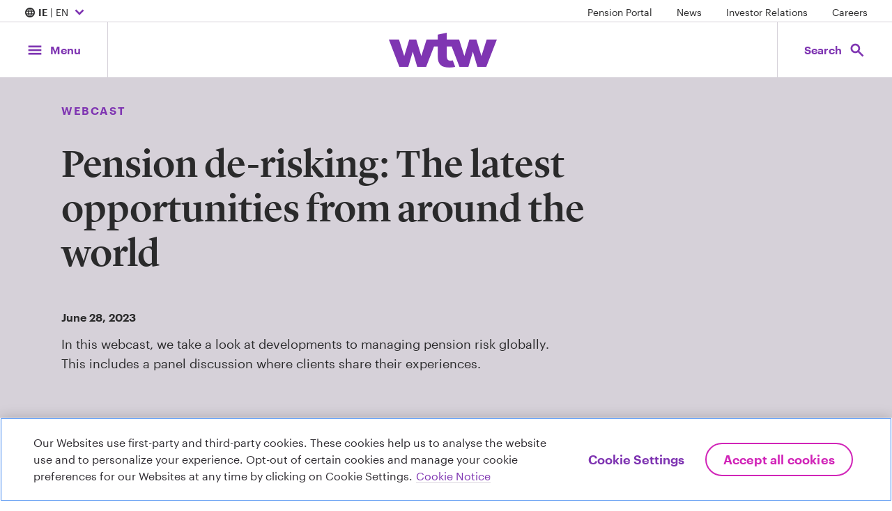

--- FILE ---
content_type: text/html; charset=utf-8
request_url: https://www.wtwco.com/en-ie/insights/2023/06/pension-de-risking-the-latest-opportunities-from-around-the-world
body_size: 341995
content:


<!-- WTW START -->
<!DOCTYPE html>
<html xmlns="https://www.w3.org/1999/xhtml"  lang='en-IE' xml:lang='en-IE'>
<head>
    <!-- OneTrust Cookies Consent Notice start for wtwco.com -->

    <script src="https://cdn.cookielaw.org/scripttemplates/otSDKStub.js" type="text/javascript" charset="UTF-8" data-domain-script="f547107a-3552-4382-94d8-cf2455c79bf1"></script>
    <script type="text/javascript">
        function OptanonWrapper() { }
    </script>
    <!-- OneTrust Cookies Consent Notice end for wtwco.com -->
    <!-- Google Tag Manager -->
    <script>

        window.dataLayer = window.dataLayer || [];

        (function (w, d, s, l, i) {
            w[l] = w[l] || []; w[l].push({
                'gtm.start':
                    new Date().getTime(), event: 'gtm.js'
            }); var f = d.getElementsByTagName(s)[0],
                j = d.createElement(s), dl = l != 'dataLayer' ? '&l=' + l : ''; j.async = true; j.src =
                    'https://www.googletagmanager.com/gtm.js?id=' + i + dl; f.parentNode.insertBefore(j, f);
        })( window, document, 'script', 'dataLayer', 'GTM-M7MKB8C8' );

    </script>
    <!-- End Google Tag Manager -->




    <meta charset="utf-8" />
    <meta name="viewport" content="width=device-width, initial-scale=1.0" />
    <!-- WTW END -->

    
    <title>Pension de-risking: The latest opportunities from around the world - WTW</title>

    <!-- WTW START -->
    <meta name="description" content="In this webcast, we take a look at developments to managing pension risk globally. This includes a panel discussion where clients share their experiences." />
    <meta name="twitter:card" content="summary_large_image" />
    <meta property="og:title" content="Pension de-risking: The latest opportunities from around the world" />
    <meta property="og:description" content="In this webcast, we take a look at developments to managing pension risk globally. This includes a panel discussion where clients share their experiences." />
    <meta property="og:type" content="website" />
    <meta property="og:image" content="https://media.wtwco.com/-/media/WTW/Social-Brand-Refresh/custom-refresh/pension-de-risking-the-latest-opportunities-from-around-the-world-social.png?modified=20230705133805&amp;imgeng=meta_true" />
    <meta property="og:site_name" content="WTW" />
    <meta property="og:url" content="https://www.wtwco.com/en-ie/insights/2023/06/pension-de-risking-the-latest-opportunities-from-around-the-world" />
    <meta property="og:locale" content="en-IE" />


    

        <link rel="preconnect" href="//media.wtwco.com" crossorigin>
    <link rel="icon" href="/favicon.ico">
        <link href="https://www.wtwco.com/-/media/Feature/Resources/CSS-Files/main.css?modified=20250707201728&amp;v=2.0.0.0" rel="stylesheet" type="text/css" />

        

    

</head>
<!-- WTW END -->

<!-- WTW START -->
<body>
    <!-- WTW END -->
    <!-- Google Tag Manager (noscript) -->
    <noscript><iframe sandbox src="https://www.googletagmanager.com/ns.html?id=GTM-M7MKB8C8" height="0" width="0" style="display:none;visibility:hidden"></iframe></noscript>
    <!-- End Google Tag Manager (noscript) -->

    <a href="#main-content" aria-label="Skip to main content" class="sr-only skip-nav">Skip to main content</a>
    
    <div id="get-current-breakpoint">
        <div id="xs"></div>
        <div id="sm" class="d-none d-sm-block"></div>
        <div id="md" class="d-none d-md-block"></div>
        <div id="lg" class="d-none d-lg-block"></div>
        <div id="xl" class="d-none d-xl-block"></div>
    </div>
    <div class="site-nav">
        

    <div class="d-none d-md-flex w-100 justify-content-between site-nav__utility">
        <!--Country Selector-->
        <nav aria-label="Location Selector">
            <button type="button" aria-expanded="false" aria-controls="country-selector" class="font-p font-p-small site-nav__utility-btn" data-menu="country-selector--is-visible"
                onclick="linkClick(this);" 
                 data-etlabel="internal_link_click" data-selabel="Location Selector" data-ewlabel="Country Selector Open" data-cdlabel="Country Selector Open" data-cilabel="/sitecore/content/WTW/news/2026/01/wtw-radar-integrates-with-databricks-to-simplify-and-fast-track-data-sharing"
                aria-label="Expand/collapse to choose your location and preferred language. Current location and language selection is Ireland English">
            <span class="material-symbols-outlined" aria-hidden="true">language</span>

                <strong>IE</strong> | EN
                <span class="material-symbols-outlined" aria-hidden="true">expand_more</span>
            </button>
        </nav>

        <!--Utility Nav Desktop-->
                <nav class="site-nav__utility-links-container" aria-label="Featured Links">

                    <ul class="list-inline">
                                    <li class="list-inline-item">
<a href="https://yourpension.willis.ie" data-cdlabel="Pension Portal" rel="noopener noreferrer" onclick="linkClick(this);" data-selabel="Utility Nav" class="font-p-small site-nav__utility-link" data-cilabel="https://yourpension.willis.ie" data-ewlabel="Utility Nav" data-etlabel="header_navigation" target="_blank" >Pension Portal</a>                                    </li>
                                    <li class="list-inline-item">
<a href="https://www.wtwco.com/en-ie/news/all-news" data-cdlabel="News" onclick="linkClick(this);" data-selabel="Utility Nav" class="font-p-small site-nav__utility-link" data-cilabel="/sitecore/content/WTW/news/all-news" data-ewlabel="Utility Nav" data-etlabel="header_navigation" >News</a>                                    </li>
                                    <li class="list-inline-item">
<a href="https://investors.wtwco.com" data-cdlabel="Investor Relations" rel="noopener noreferrer" onclick="linkClick(this);" data-selabel="Utility Nav" class="font-p-small site-nav__utility-link" data-cilabel="https://investors.wtwco.com" data-ewlabel="Utility Nav" data-etlabel="header_navigation" target="_blank" >Investor Relations</a>                                    </li>
                                    <li class="list-inline-item">
<a href="https://careers.wtwco.com" data-cdlabel="Careers" rel="noopener noreferrer" onclick="linkClick(this);" data-selabel="Utility Nav" class="font-p-small site-nav__utility-link" data-cilabel="https://careers.wtwco.com" data-ewlabel="Utility Nav" data-etlabel="header_navigation" target="_blank" >Careers</a>                                    </li>
                    </ul>
                </nav>
    </div>

        <!--Main Navigation-->
        <div class="d-flex justify-content-between align-items-stretch site-nav__main">
            <!--Menu button-->
            <button class="btn btn-lg site-nav__btn site-nav__btn--menu" data-menu="menu-is-open" aria-expanded="false" aria-controls="site-menu" id="site-nav-toggle-btn"
                    onclick="mainNavClick(this,0)" data-elabel="Menu aria-label="Main Navigation; Click to expand/collapse menu">
                <span class="site-nav__btn__icon">
                    <span class="material-symbols-outlined" aria-hidden="true">menu</span>
                    <span class="material-symbols-outlined" aria-hidden="true">close</span>
                </span>
                <span class="site-nav__btn__label d-none d-md-block">
                    Menu
                </span>
            </button>

            <!--Navigation Menu-->
            <nav class="site-menu navbar navbar-expand-md p-0" aria-label="Main Menu" id="site-menu">
                <div data-menu-overlay class="site-menu__overlay"></div>
                <ul class="primary-menu col-lg-4 px-0 menu-panel-py" role="menubar">

                                    <li class="nav-item dropdown" role="none">
                                        <button type="button" class="btn dropdown-toggle menu-item menu-panel-px mt-0" data-toggle="dropdown" aria-haspopup="true" aria-expanded="false" role="menuitem" id="about-us-menu"
                                                onclick="mainNavClick(this, 1)" data-elabel="About Us">
                                            <span class="menu-item__heading heading-4 underline-on-hover">About Us<span class="menu-item__arrow material-symbols-outlined" aria-hidden="true">arrow_forward_ios</span></span>
                                            </button>

                                            <!-- Nested Secondary Menu -->


                                            <div class="dropdown-menu secondary-menu offset-lg-4 col-lg-4 p-0 my-0">
                                                    <button class="menu-panel__back menu-panel-px heading-5 mb-0 py-3 w-100 text-left d-lg-none mb-4" role="menuitem">
                                                        <span class="material-symbols-outlined" aria-hidden="true">arrow_left</span> About Us
                                                    </button>
                                                    <ul class="secondary-menu-list px-0 menu-panel-py h-100" aria-labelledby="about-us-menu" role="menu">
                                                                        <li role="none">
                                                                            <div class="menu-item mt-0 menu-panel-px">
                                                                                <a href="https://www.wtwco.com/en-ie/about-us/overview"
                                                                                   class="heading-4 underline-on-hover dropdown-item" data-placement="right" data-toggle="popover" role="menuitem"
                                                                                   onclick="mainNavClick(this, 2)" data-elabel="Overview"
                                                                                   data-image="https://media.wtwco.com/-/media/WTW/Navigation/GettyImages-655058143-Overview-navpanel.jpg?modified=20220707135339&amp;imgeng=meta_true">
Overview                                                                                </a>
                                                                            </div>
                                                                        </li>
                                                                        <li role="none">
                                                                            <div class="menu-item mt-0 menu-panel-px">
                                                                                <a href="https://www.wtwco.com/en-ie/about-us/our-leadership"
                                                                                   class="heading-4 underline-on-hover dropdown-item" data-placement="right" data-toggle="popover" role="menuitem"
                                                                                   onclick="mainNavClick(this, 2)" data-elabel="Our Leadership"
                                                                                   data-image="https://media.wtwco.com/-/media/WTW/Navigation/GettyImages-1341193833-Our-Leadership-navpanel.jpg?modified=20220707135236&amp;imgeng=meta_true">
Our Leadership                                                                                </a>
                                                                            </div>
                                                                        </li>
                                                                        <li role="none">
                                                                            <div class="menu-item mt-0 menu-panel-px">
                                                                                <a href="https://www.wtwco.com/en-ie/about-us/our-history"
                                                                                   class="heading-4 underline-on-hover dropdown-item" data-placement="right" data-toggle="popover" role="menuitem"
                                                                                   onclick="mainNavClick(this, 2)" data-elabel="Our History"
                                                                                   data-image="https://media.wtwco.com/-/media/WTW/Navigation/GettyImages-82832015-Our-History-navpanel.jpg?modified=20220707135407&amp;imgeng=meta_true">
Our History                                                                                </a>
                                                                            </div>
                                                                        </li>
                                                                        <li role="none">
                                                                            <div class="menu-item mt-0 menu-panel-px">
                                                                                <a href="https://www.wtwco.com/en-ie/about-us/sustainability"
                                                                                   class="heading-4 underline-on-hover dropdown-item" data-placement="right" data-toggle="popover" role="menuitem"
                                                                                   onclick="mainNavClick(this, 2)" data-elabel="Sustainability at WTW"
                                                                                   data-image="https://media.wtwco.com/-/media/WTW/Navigation/GettyImages-506460039-ESG-navpanel.jpg?modified=20220707135306&amp;imgeng=meta_true">
Sustainability at WTW                                                                                </a>
                                                                            </div>
                                                                        </li>
                                                                        <li role="none">
                                                                            <div class="menu-item mt-0 menu-panel-px">
                                                                                <a href="https://www.wtwco.com/en-ie/about-us/inclusion-and-diversity"
                                                                                   class="heading-4 underline-on-hover dropdown-item" data-placement="right" data-toggle="popover" role="menuitem"
                                                                                   onclick="mainNavClick(this, 2)" data-elabel="Inclusion and Diversity"
                                                                                   data-image="https://media.wtwco.com/-/media/WTW/Navigation/GettyImages-8517640-Inclusion-and-Diversity-navpanel.jpg?modified=20220707135441&amp;imgeng=meta_true">
Inclusion and Diversity                                                                                </a>
                                                                            </div>
                                                                        </li>
                                                                        <li role="none">
                                                                            <div class="menu-item mt-0 menu-panel-px">
                                                                                <a href="https://www.wtwco.com/en-ie/about-us/inclusion-and-diversity-in-action"
                                                                                   class="heading-4 underline-on-hover dropdown-item" data-placement="right" data-toggle="popover" role="menuitem"
                                                                                   onclick="mainNavClick(this, 2)" data-elabel="Inclusion and Diversity in Action"
                                                                                   data-image="https://media.wtwco.com/-/media/WTW/Navigation/Getty-Images-1248528013-ID-in-action-hover-image-960x1824px.jpg?modified=20240103153828&amp;imgeng=meta_true">
Inclusion and Diversity in Action                                                                                </a>
                                                                            </div>
                                                                        </li>
                                                                        <li role="none">
                                                                            <div class="menu-item mt-0 menu-panel-px">
                                                                                <a href="https://www.wtwco.com/en-ie/about-us/awards-recognition"
                                                                                   class="heading-4 underline-on-hover dropdown-item" data-placement="right" data-toggle="popover" role="menuitem"
                                                                                   onclick="mainNavClick(this, 2)" data-elabel="Awards and Recognition"
                                                                                   data-image="https://media.wtwco.com/-/media/WTW/Navigation/GettyImages-986484412-Awards-and-recognition-navpanel.jpg?modified=20220707135514&amp;imgeng=meta_true">
Awards and Recognition                                                                                </a>
                                                                            </div>
                                                                        </li>
                                                                        <li role="none">
                                                                            <div class="menu-item mt-0 menu-panel-px">
                                                                                <a href="https://www.wtwco.com/en-ie/about-us/office-locations"
                                                                                   class="heading-4 underline-on-hover dropdown-item" data-placement="right" data-toggle="popover" role="menuitem"
                                                                                   onclick="mainNavClick(this, 2)" data-elabel="Office Locations"
                                                                                   data-image="https://media.wtwco.com/-/media/WTW/Navigation/GettyImages-1096081938-office-locations-navpanel.jpg?modified=20220707135038&amp;imgeng=meta_true">
Office Locations                                                                                </a>
                                                                            </div>
                                                                        </li>
                                                    </ul>
                                            </div>


                                        </li>
                                    <li class="nav-item dropdown" role="none">
                                        <button type="button" class="btn dropdown-toggle menu-item menu-panel-px mt-0" data-toggle="dropdown" aria-haspopup="true" aria-expanded="false" role="menuitem" id="solutions-menu"
                                                onclick="mainNavClick(this, 1)" data-elabel="Solutions">
                                            <span class="menu-item__heading heading-4 underline-on-hover">Solutions<span class="menu-item__arrow material-symbols-outlined" aria-hidden="true">arrow_forward_ios</span></span>
                                            </button>

                                            <!-- Nested Secondary Menu -->


                                            <div class="dropdown-menu secondary-menu offset-lg-4 col-lg-4 p-0 my-0">
                                                    <button class="menu-panel__back menu-panel-px heading-5 mb-0 py-3 w-100 text-left d-lg-none mb-4" role="menuitem">
                                                        <span class="material-symbols-outlined" aria-hidden="true">arrow_left</span> Solutions
                                                    </button>
                                                    <ul class="secondary-menu-list px-0 menu-panel-py h-100" aria-labelledby="solutions-menu" role="menu">
                                                                    <li role="none">
                                                                        <a href="#" class="menu-item mt-0 dropdown-toggle dropdown-item" role="menuitem" data-toggle="dropdown" aria-haspopup="true" aria-expanded="false" id="solutions-people-menu"
                                                                           onclick="mainNavClick(this, 2)" data-elabel="People">

                                                                            <div class="menu-panel-px">
                                                                                <span class="menu-item__heading heading-4 underline-on-hover">
                                                                                People<span class="menu-item__arrow material-symbols-outlined" aria-hidden="true">arrow_forward_ios</span></span>
                                                                                </div>

                                                                                        <p class="menu-item__description menu-panel-px font-p-small">From determining how work gets done and how it’s valued to improving the health and financial wellbeing of your workforce, we add perspective.</p>
                                                                            </a>

                                                                            <!-- Nested Tertiary Menu -->


                                                                            <div class="dropdown-menu tertiary-menu offset-lg-4 col-lg-4 p-0 my-0">

                                                                                <button class="menu-panel__back menu-panel-px heading-5 mb-0 py-3 w-100 text-left d-lg-none mb-4" role="menuitem">
                                                                                    <span class="material-symbols-outlined" aria-hidden="true">arrow_left</span> People
                                                                                </button>

                                                                                <ul class="tertiary-menu-list px-0 menu-panel-py" role="menu" aria-labelledby="solutions-people-menu">
                                                                                    <li class="menu-panel-px mb-5">
                                                                                        <a href="https://www.wtwco.com/en-ie/people"
                                                                                           class="arrow-link align-items-center dropdown-item"
                                                                                           onclick="mainNavClick(this,3)" data-elabel="View all">
                                                                                            <span class="mb-0">View all</span>
                                                                                            <span class="material-symbols-outlined" aria-hidden="true">arrow_forward</span>
                                                                                        </a>
                                                                                    </li>
                                                                                                                                                                            <li class="menu-panel-px menu-item menu-item--link my-3 py-0" role="none">
                                                                                            <a class="dropdown-item" href="https://www.wtwco.com/en-ie/solutions/career-analysis-and-design"
                                                                                               onclick="mainNavClick(this,3)" data-elabel="Career Analysis and Design"
                                                                                               role="menuitem">Career Analysis and Design</a>
                                                                                        </li>
                                                                                        <li class="menu-panel-px menu-item menu-item--link my-3 py-0" role="none">
                                                                                            <a class="dropdown-item" href="https://www.wtwco.com/en-ie/solutions/climate-risk"
                                                                                               onclick="mainNavClick(this,3)" data-elabel="Climate Risk"
                                                                                               role="menuitem">Climate Risk</a>
                                                                                        </li>
                                                                                        <li class="menu-panel-px menu-item menu-item--link my-3 py-0" role="none">
                                                                                            <a class="dropdown-item" href="https://www.wtwco.com/en-ie/solutions/pensions-corporate-consulting"
                                                                                               onclick="mainNavClick(this,3)" data-elabel="Corporate Pensions Consulting"
                                                                                               role="menuitem">Corporate Pensions Consulting</a>
                                                                                        </li>
                                                                                        <li class="menu-panel-px menu-item menu-item--link my-3 py-0" role="none">
                                                                                            <a class="dropdown-item" href="https://www.wtwco.com/en-ie/solutions/compensation-strategy-and-design"
                                                                                               onclick="mainNavClick(this,3)" data-elabel="Compensation Strategy and Design"
                                                                                               role="menuitem">Compensation Strategy and Design</a>
                                                                                        </li>
                                                                                        <li class="menu-panel-px menu-item menu-item--link my-3 py-0" role="none">
                                                                                            <a class="dropdown-item" href="https://www.wtwco.com/en-ie/solutions/cyber-risk-management-and-insurance"
                                                                                               onclick="mainNavClick(this,3)" data-elabel="Cyber Risk Management and Insurance"
                                                                                               role="menuitem">Cyber Risk Management and Insurance</a>
                                                                                        </li>
                                                                                        <li class="menu-panel-px menu-item menu-item--link my-3 py-0" role="none">
                                                                                            <a class="dropdown-item" href="https://www.wtwco.com/en-ie/solutions/diversity-equity-inclusion"
                                                                                               onclick="mainNavClick(this,3)" data-elabel="Diversity, Equity and Inclusion"
                                                                                               role="menuitem">Diversity, Equity and Inclusion</a>
                                                                                        </li>
                                                                                        <li class="menu-panel-px menu-item menu-item--link my-3 py-0" role="none">
                                                                                            <a class="dropdown-item" href="https://www.wtwco.com/en-ie/solutions/employee-experience"
                                                                                               onclick="mainNavClick(this,3)" data-elabel="Employee Experience"
                                                                                               role="menuitem">Employee Experience</a>
                                                                                        </li>
                                                                                        <li class="menu-panel-px menu-item menu-item--link my-3 py-0" role="none">
                                                                                            <a class="dropdown-item" href="https://www.wtwco.com/en-ie/solutions/services/employee-financial-resilience"
                                                                                               onclick="mainNavClick(this,3)" data-elabel="Employee Financial Resilience"
                                                                                               role="menuitem">Employee Financial Resilience</a>
                                                                                        </li>
                                                                                        <li class="menu-panel-px menu-item menu-item--link my-3 py-0" role="none">
                                                                                            <a class="dropdown-item" href="https://www.wtwco.com/en-ie/solutions/executive-compensation"
                                                                                               onclick="mainNavClick(this,3)" data-elabel="Executive Compensation and Board Advisory"
                                                                                               role="menuitem">Executive Compensation and Board Advisory</a>
                                                                                        </li>
                                                                                        <li class="menu-panel-px menu-item menu-item--link my-3 py-0" role="none">
                                                                                            <a class="dropdown-item" href="https://www.wtwco.com/en-ie/solutions/global-benefits-management"
                                                                                               onclick="mainNavClick(this,3)" data-elabel="Global Benefits Management"
                                                                                               role="menuitem">Global Benefits Management</a>
                                                                                        </li>
                                                                                        <li class="menu-panel-px menu-item menu-item--link my-3 py-0" role="none">
                                                                                            <a class="dropdown-item" href="https://www.wtwco.com/en-ie/solutions/health-and-benefits"
                                                                                               onclick="mainNavClick(this,3)" data-elabel="Health and Benefits"
                                                                                               role="menuitem">Health and Benefits</a>
                                                                                        </li>
                                                                                        <li class="menu-panel-px menu-item menu-item--link my-3 py-0" role="none">
                                                                                            <a class="dropdown-item" href="https://www.wtwco.com/en-ie/solutions/investments"
                                                                                               onclick="mainNavClick(this,3)" data-elabel="Investments"
                                                                                               role="menuitem">Investments</a>
                                                                                        </li>
                                                                                        <li class="menu-panel-px menu-item menu-item--link my-3 py-0" role="none">
                                                                                            <a class="dropdown-item" href="https://www.wtwco.com/en-ie/solutions/mergers-and-acquisitions"
                                                                                               onclick="mainNavClick(this,3)" data-elabel="Mergers and Acquisitions"
                                                                                               role="menuitem">Mergers and Acquisitions</a>
                                                                                        </li>
                                                                                        <li class="menu-panel-px menu-item menu-item--link my-3 py-0" role="none">
                                                                                            <a class="dropdown-item" href="https://www.wtwco.com/en-ie/solutions/pay-equity-and-pay-transparency"
                                                                                               onclick="mainNavClick(this,3)" data-elabel="Pay Equity and Pay Transparency"
                                                                                               role="menuitem">Pay Equity and Pay Transparency</a>
                                                                                        </li>
                                                                                        <li class="menu-panel-px menu-item menu-item--link my-3 py-0" role="none">
                                                                                            <a class="dropdown-item" href="https://www.wtwco.com/en-ie/solutions/pension-board-and-trustee-consulting"
                                                                                               onclick="mainNavClick(this,3)" data-elabel="Pension Board and Trustee Consulting"
                                                                                               role="menuitem">Pension Board and Trustee Consulting</a>
                                                                                        </li>
                                                                                        <li class="menu-panel-px menu-item menu-item--link my-3 py-0" role="none">
                                                                                            <a class="dropdown-item" href="https://www.wtwco.com/en-ie/solutions/pensions-risk-management"
                                                                                               onclick="mainNavClick(this,3)" data-elabel="Pensions Risk Solutions"
                                                                                               role="menuitem">Pensions Risk Solutions</a>
                                                                                        </li>
                                                                                        <li class="menu-panel-px menu-item menu-item--link my-3 py-0" role="none">
                                                                                            <a class="dropdown-item" href="https://www.wtwco.com/en-ie/solutions/pensions-technology"
                                                                                               onclick="mainNavClick(this,3)" data-elabel="Pensions Technology"
                                                                                               role="menuitem">Pensions Technology</a>
                                                                                        </li>
                                                                                        <li class="menu-panel-px menu-item menu-item--link my-3 py-0" role="none">
                                                                                            <a class="dropdown-item" href="https://www.wtwco.com/en-ie/solutions/sustainability"
                                                                                               onclick="mainNavClick(this,3)" data-elabel="Sustainability"
                                                                                               role="menuitem">Sustainability</a>
                                                                                        </li>
                                                                                        <li class="menu-panel-px menu-item menu-item--link my-3 py-0" role="none">
                                                                                            <a class="dropdown-item" href="https://www.wtwco.com/en-ie/solutions/talent-intelligence"
                                                                                               onclick="mainNavClick(this,3)" data-elabel="Talent Intelligence"
                                                                                               role="menuitem">Talent Intelligence</a>
                                                                                        </li>
                                                                                        <li class="menu-panel-px menu-item menu-item--link my-3 py-0" role="none">
                                                                                            <a class="dropdown-item" href="https://www.wtwco.com/en-ie/solutions/total-rewards"
                                                                                               onclick="mainNavClick(this,3)" data-elabel="Total Rewards"
                                                                                               role="menuitem">Total Rewards</a>
                                                                                        </li>
                                                                                        <li class="menu-panel-px menu-item menu-item--link my-3 py-0" role="none">
                                                                                            <a class="dropdown-item" href="https://www.wtwco.com/en-ie/solutions/wellbeing"
                                                                                               onclick="mainNavClick(this,3)" data-elabel="Employee Wellbeing"
                                                                                               role="menuitem">Employee Wellbeing</a>
                                                                                        </li>
                                                                                        <li class="menu-panel-px menu-item menu-item--link my-3 py-0" role="none">
                                                                                            <a class="dropdown-item" href="https://www.wtwco.com/en-ie/solutions/work-transformation"
                                                                                               onclick="mainNavClick(this,3)" data-elabel="Work Transformation"
                                                                                               role="menuitem">Work Transformation</a>
                                                                                        </li>
                                                                                </ul>


                                                                            </div>


                                                                        </li>
                                                                    <li role="none">
                                                                        <a href="#" class="menu-item mt-0 dropdown-toggle dropdown-item" role="menuitem" data-toggle="dropdown" aria-haspopup="true" aria-expanded="false" id="solutions-risk-menu"
                                                                           onclick="mainNavClick(this, 2)" data-elabel="Risk">

                                                                            <div class="menu-panel-px">
                                                                                <span class="menu-item__heading heading-4 underline-on-hover">
                                                                                Risk<span class="menu-item__arrow material-symbols-outlined" aria-hidden="true">arrow_forward_ios</span></span>
                                                                                </div>

                                                                                        <p class="menu-item__description menu-panel-px font-p-small">Your ability to manage risk is key to your thriving in an uncertain world.</p>
                                                                            </a>

                                                                            <!-- Nested Tertiary Menu -->


                                                                            <div class="dropdown-menu tertiary-menu offset-lg-4 col-lg-4 p-0 my-0">

                                                                                <button class="menu-panel__back menu-panel-px heading-5 mb-0 py-3 w-100 text-left d-lg-none mb-4" role="menuitem">
                                                                                    <span class="material-symbols-outlined" aria-hidden="true">arrow_left</span> Risk
                                                                                </button>

                                                                                <ul class="tertiary-menu-list px-0 menu-panel-py" role="menu" aria-labelledby="solutions-risk-menu">
                                                                                    <li class="menu-panel-px mb-5">
                                                                                        <a href="https://www.wtwco.com/en-ie/risk"
                                                                                           class="arrow-link align-items-center dropdown-item"
                                                                                           onclick="mainNavClick(this,3)" data-elabel="View all">
                                                                                            <span class="mb-0">View all</span>
                                                                                            <span class="material-symbols-outlined" aria-hidden="true">arrow_forward</span>
                                                                                        </a>
                                                                                    </li>
                                                                                                                                                                            <li class="menu-panel-px menu-item menu-item--link my-3 py-0" role="none">
                                                                                            <a class="dropdown-item" href="https://www.wtwco.com/en-ie/solutions/affinity"
                                                                                               onclick="mainNavClick(this,3)" data-elabel="Affinity Insurance"
                                                                                               role="menuitem">Affinity Insurance</a>
                                                                                        </li>
                                                                                        <li class="menu-panel-px menu-item menu-item--link my-3 py-0" role="none">
                                                                                            <a class="dropdown-item" href="https://www.wtwco.com/en-ie/solutions/alternative-risk-transfer"
                                                                                               onclick="mainNavClick(this,3)" data-elabel="Alternative Risk Transfer and Financing"
                                                                                               role="menuitem">Alternative Risk Transfer and Financing</a>
                                                                                        </li>
                                                                                        <li class="menu-panel-px menu-item menu-item--link my-3 py-0" role="none">
                                                                                            <a class="dropdown-item" href="https://www.wtwco.com/en-ie/solutions/aviation-and-space"
                                                                                               onclick="mainNavClick(this,3)" data-elabel="Aviation &amp; Space"
                                                                                               role="menuitem">Aviation & Space</a>
                                                                                        </li>
                                                                                        <li class="menu-panel-px menu-item menu-item--link my-3 py-0" role="none">
                                                                                            <a class="dropdown-item" href="https://www.wtwco.com/en-ie/solutions/broker-services"
                                                                                               onclick="mainNavClick(this,3)" data-elabel="Broker Services"
                                                                                               role="menuitem">Broker Services</a>
                                                                                        </li>
                                                                                        <li class="menu-panel-px menu-item menu-item--link my-3 py-0" role="none">
                                                                                            <a class="dropdown-item" href="https://www.wtwco.com/en-ie/solutions/captives"
                                                                                               onclick="mainNavClick(this,3)" data-elabel="Captive and Insurance Management Solutions"
                                                                                               role="menuitem">Captive and Insurance Management Solutions</a>
                                                                                        </li>
                                                                                        <li class="menu-panel-px menu-item menu-item--link my-3 py-0" role="none">
                                                                                            <a class="dropdown-item" href="https://www.wtwco.com/en-ie/solutions/casualty"
                                                                                               onclick="mainNavClick(this,3)" data-elabel="Casualty"
                                                                                               role="menuitem">Casualty</a>
                                                                                        </li>
                                                                                        <li class="menu-panel-px menu-item menu-item--link my-3 py-0" role="none">
                                                                                            <a class="dropdown-item" href="https://www.wtwco.com/en-ie/solutions/climate-risk"
                                                                                               onclick="mainNavClick(this,3)" data-elabel="Climate Risk"
                                                                                               role="menuitem">Climate Risk</a>
                                                                                        </li>
                                                                                        <li class="menu-panel-px menu-item menu-item--link my-3 py-0" role="none">
                                                                                            <a class="dropdown-item" href="https://www.wtwco.com/en-ie/solutions/corporate-risk-tools-and-technology"
                                                                                               onclick="mainNavClick(this,3)" data-elabel="Corporate Risk Tools and Technology"
                                                                                               role="menuitem">Corporate Risk Tools and Technology</a>
                                                                                        </li>
                                                                                        <li class="menu-panel-px menu-item menu-item--link my-3 py-0" role="none">
                                                                                            <a class="dropdown-item" href="https://www.wtwco.com/en-ie/solutions/credit-political-risk-and-terrorism"
                                                                                               onclick="mainNavClick(this,3)" data-elabel="Credit and Political Risk"
                                                                                               role="menuitem">Credit and Political Risk</a>
                                                                                        </li>
                                                                                        <li class="menu-panel-px menu-item menu-item--link my-3 py-0" role="none">
                                                                                            <a class="dropdown-item" href="https://www.wtwco.com/en-ie/solutions/crisis-management"
                                                                                               onclick="mainNavClick(this,3)" data-elabel="Crisis Management"
                                                                                               role="menuitem">Crisis Management</a>
                                                                                        </li>
                                                                                        <li class="menu-panel-px menu-item menu-item--link my-3 py-0" role="none">
                                                                                            <a class="dropdown-item" href="https://www.wtwco.com/en-ie/solutions/cyber-risk-management-and-insurance"
                                                                                               onclick="mainNavClick(this,3)" data-elabel="Cyber Risk Management and Insurance"
                                                                                               role="menuitem">Cyber Risk Management and Insurance</a>
                                                                                        </li>
                                                                                        <li class="menu-panel-px menu-item menu-item--link my-3 py-0" role="none">
                                                                                            <a class="dropdown-item" href="https://www.wtwco.com/en-ie/solutions/enterprise-risk-management-consulting"
                                                                                               onclick="mainNavClick(this,3)" data-elabel="Enterprise Risk Management Consulting"
                                                                                               role="menuitem">Enterprise Risk Management Consulting</a>
                                                                                        </li>
                                                                                        <li class="menu-panel-px menu-item menu-item--link my-3 py-0" role="none">
                                                                                            <a class="dropdown-item" href="https://www.wtwco.com/en-ie/solutions/environmental"
                                                                                               onclick="mainNavClick(this,3)" data-elabel="Environmental Risks"
                                                                                               role="menuitem">Environmental Risks</a>
                                                                                        </li>
                                                                                        <li class="menu-panel-px menu-item menu-item--link my-3 py-0" role="none">
                                                                                            <a class="dropdown-item" href="https://www.wtwco.com/en-ie/solutions/finex"
                                                                                               onclick="mainNavClick(this,3)" data-elabel="Financial, Professional and Executive Risks"
                                                                                               role="menuitem">Financial, Professional and Executive Risks</a>
                                                                                        </li>
                                                                                        <li class="menu-panel-px menu-item menu-item--link my-3 py-0" role="none">
                                                                                            <a class="dropdown-item" href="https://www.wtwco.com/en-ie/solutions/global-claims-management"
                                                                                               onclick="mainNavClick(this,3)" data-elabel="Global claims management"
                                                                                               role="menuitem">Global claims management</a>
                                                                                        </li>
                                                                                        <li class="menu-panel-px menu-item menu-item--link my-3 py-0" role="none">
                                                                                            <a class="dropdown-item" href="https://www.wtwco.com/en-ie/solutions/global-specialty"
                                                                                               onclick="mainNavClick(this,3)" data-elabel="Global Specialty
"
                                                                                               role="menuitem">Global Specialty
</a>
                                                                                        </li>
                                                                                        <li class="menu-panel-px menu-item menu-item--link my-3 py-0" role="none">
                                                                                            <a class="dropdown-item" href="https://www.wtwco.com/en-ie/solutions/health-and-benefits"
                                                                                               onclick="mainNavClick(this,3)" data-elabel="Health and Benefits"
                                                                                               role="menuitem">Health and Benefits</a>
                                                                                        </li>
                                                                                        <li class="menu-panel-px menu-item menu-item--link my-3 py-0" role="none">
                                                                                            <a class="dropdown-item" href="https://www.wtwco.com/en-ie/solutions/insurance-consulting-and-technology"
                                                                                               onclick="mainNavClick(this,3)" data-elabel="Insurance Consulting and Technology"
                                                                                               role="menuitem">Insurance Consulting and Technology</a>
                                                                                        </li>
                                                                                        <li class="menu-panel-px menu-item menu-item--link my-3 py-0" role="none">
                                                                                            <a class="dropdown-item" href="https://www.wtwco.com/en-ie/solutions/insurtech"
                                                                                               onclick="mainNavClick(this,3)" data-elabel="Insurtech"
                                                                                               role="menuitem">Insurtech</a>
                                                                                        </li>
                                                                                        <li class="menu-panel-px menu-item menu-item--link my-3 py-0" role="none">
                                                                                            <a class="dropdown-item" href="https://www.wtwco.com/en-ie/solutions/investments"
                                                                                               onclick="mainNavClick(this,3)" data-elabel="Investments"
                                                                                               role="menuitem">Investments</a>
                                                                                        </li>
                                                                                        <li class="menu-panel-px menu-item menu-item--link my-3 py-0" role="none">
                                                                                            <a class="dropdown-item" href="https://www.wtwco.com/en-ie/solutions/mergers-and-acquisitions"
                                                                                               onclick="mainNavClick(this,3)" data-elabel="Mergers and Acquisitions"
                                                                                               role="menuitem">Mergers and Acquisitions</a>
                                                                                        </li>
                                                                                        <li class="menu-panel-px menu-item menu-item--link my-3 py-0" role="none">
                                                                                            <a class="dropdown-item" href="https://www.wtwco.com/en-ie/solutions/natural-catastrophe"
                                                                                               onclick="mainNavClick(this,3)" data-elabel="Natural Catastrophe"
                                                                                               role="menuitem">Natural Catastrophe</a>
                                                                                        </li>
                                                                                        <li class="menu-panel-px menu-item menu-item--link my-3 py-0" role="none">
                                                                                            <a class="dropdown-item" href="https://www.wtwco.com/en-ie/solutions/property"
                                                                                               onclick="mainNavClick(this,3)" data-elabel="Property Risk and Insurance Solutions"
                                                                                               role="menuitem">Property Risk and Insurance Solutions</a>
                                                                                        </li>
                                                                                        <li class="menu-panel-px menu-item menu-item--link my-3 py-0" role="none">
                                                                                            <a class="dropdown-item" href="https://www.wtwco.com/en-ie/solutions/risk-and-analytics"
                                                                                               onclick="mainNavClick(this,3)" data-elabel="Risk and Analytics"
                                                                                               role="menuitem">Risk and Analytics</a>
                                                                                        </li>
                                                                                        <li class="menu-panel-px menu-item menu-item--link my-3 py-0" role="none">
                                                                                            <a class="dropdown-item" href="https://www.wtwco.com/en-ie/solutions/sustainability"
                                                                                               onclick="mainNavClick(this,3)" data-elabel="Sustainability"
                                                                                               role="menuitem">Sustainability</a>
                                                                                        </li>
                                                                                </ul>


                                                                            </div>


                                                                        </li>
                                                                    <li role="none">
                                                                        <a href="#" class="menu-item mt-0 dropdown-toggle dropdown-item" role="menuitem" data-toggle="dropdown" aria-haspopup="true" aria-expanded="false" id="solutions-capital-menu"
                                                                           onclick="mainNavClick(this, 2)" data-elabel="Capital">

                                                                            <div class="menu-panel-px">
                                                                                <span class="menu-item__heading heading-4 underline-on-hover">
                                                                                Capital<span class="menu-item__arrow material-symbols-outlined" aria-hidden="true">arrow_forward_ios</span></span>
                                                                                </div>

                                                                                        <p class="menu-item__description menu-panel-px font-p-small">More than ever, making the most of your capital means solving a complex risk-and-return equation.</p>
                                                                            </a>

                                                                            <!-- Nested Tertiary Menu -->


                                                                            <div class="dropdown-menu tertiary-menu offset-lg-4 col-lg-4 p-0 my-0">

                                                                                <button class="menu-panel__back menu-panel-px heading-5 mb-0 py-3 w-100 text-left d-lg-none mb-4" role="menuitem">
                                                                                    <span class="material-symbols-outlined" aria-hidden="true">arrow_left</span> Capital
                                                                                </button>

                                                                                <ul class="tertiary-menu-list px-0 menu-panel-py" role="menu" aria-labelledby="solutions-capital-menu">
                                                                                    <li class="menu-panel-px mb-5">
                                                                                        <a href="https://www.wtwco.com/en-ie/capital"
                                                                                           class="arrow-link align-items-center dropdown-item"
                                                                                           onclick="mainNavClick(this,3)" data-elabel="View all">
                                                                                            <span class="mb-0">View all</span>
                                                                                            <span class="material-symbols-outlined" aria-hidden="true">arrow_forward</span>
                                                                                        </a>
                                                                                    </li>
                                                                                                                                                                            <li class="menu-panel-px menu-item menu-item--link my-3 py-0" role="none">
                                                                                            <a class="dropdown-item" href="https://www.wtwco.com/en-ie/solutions/captives"
                                                                                               onclick="mainNavClick(this,3)" data-elabel="Captive and Insurance Management Solutions"
                                                                                               role="menuitem">Captive and Insurance Management Solutions</a>
                                                                                        </li>
                                                                                        <li class="menu-panel-px menu-item menu-item--link my-3 py-0" role="none">
                                                                                            <a class="dropdown-item" href="https://www.wtwco.com/en-ie/solutions/climate-risk"
                                                                                               onclick="mainNavClick(this,3)" data-elabel="Climate Risk"
                                                                                               role="menuitem">Climate Risk</a>
                                                                                        </li>
                                                                                        <li class="menu-panel-px menu-item menu-item--link my-3 py-0" role="none">
                                                                                            <a class="dropdown-item" href="https://www.wtwco.com/en-ie/solutions/credit-political-risk-and-terrorism"
                                                                                               onclick="mainNavClick(this,3)" data-elabel="Credit and Political Risk"
                                                                                               role="menuitem">Credit and Political Risk</a>
                                                                                        </li>
                                                                                        <li class="menu-panel-px menu-item menu-item--link my-3 py-0" role="none">
                                                                                            <a class="dropdown-item" href="https://www.wtwco.com/en-ie/solutions/cyber-risk-management-and-insurance"
                                                                                               onclick="mainNavClick(this,3)" data-elabel="Cyber Risk Management and Insurance"
                                                                                               role="menuitem">Cyber Risk Management and Insurance</a>
                                                                                        </li>
                                                                                        <li class="menu-panel-px menu-item menu-item--link my-3 py-0" role="none">
                                                                                            <a class="dropdown-item" href="https://www.wtwco.com/en-ie/solutions/risk-control-engineering"
                                                                                               onclick="mainNavClick(this,3)" data-elabel="Global Risk Engineering"
                                                                                               role="menuitem">Global Risk Engineering</a>
                                                                                        </li>
                                                                                        <li class="menu-panel-px menu-item menu-item--link my-3 py-0" role="none">
                                                                                            <a class="dropdown-item" href="https://www.wtwco.com/en-ie/solutions/insurance-consulting-and-technology"
                                                                                               onclick="mainNavClick(this,3)" data-elabel="Insurance Consulting and Technology"
                                                                                               role="menuitem">Insurance Consulting and Technology</a>
                                                                                        </li>
                                                                                        <li class="menu-panel-px menu-item menu-item--link my-3 py-0" role="none">
                                                                                            <a class="dropdown-item" href="https://www.wtwco.com/en-ie/solutions/insurtech"
                                                                                               onclick="mainNavClick(this,3)" data-elabel="Insurtech"
                                                                                               role="menuitem">Insurtech</a>
                                                                                        </li>
                                                                                        <li class="menu-panel-px menu-item menu-item--link my-3 py-0" role="none">
                                                                                            <a class="dropdown-item" href="https://www.wtwco.com/en-ie/solutions/investments"
                                                                                               onclick="mainNavClick(this,3)" data-elabel="Investments"
                                                                                               role="menuitem">Investments</a>
                                                                                        </li>
                                                                                        <li class="menu-panel-px menu-item menu-item--link my-3 py-0" role="none">
                                                                                            <a class="dropdown-item" href="https://www.wtwco.com/en-ie/solutions/mergers-and-acquisitions"
                                                                                               onclick="mainNavClick(this,3)" data-elabel="Mergers and Acquisitions"
                                                                                               role="menuitem">Mergers and Acquisitions</a>
                                                                                        </li>
                                                                                        <li class="menu-panel-px menu-item menu-item--link my-3 py-0" role="none">
                                                                                            <a class="dropdown-item" href="https://www.wtwco.com/en-ie/solutions/sustainability"
                                                                                               onclick="mainNavClick(this,3)" data-elabel="Sustainability"
                                                                                               role="menuitem">Sustainability</a>
                                                                                        </li>
                                                                                </ul>


                                                                            </div>


                                                                        </li>
                                                                    <li role="none">
                                                                        <a href="#" class="menu-item mt-0 dropdown-toggle dropdown-item" role="menuitem" data-toggle="dropdown" aria-haspopup="true" aria-expanded="false" id="solutions-by-industry-menu"
                                                                           onclick="mainNavClick(this, 2)" data-elabel="By Industry">

                                                                            <div class="menu-panel-px">
                                                                                <span class="menu-item__heading heading-4 underline-on-hover">
                                                                                By Industry<span class="menu-item__arrow material-symbols-outlined" aria-hidden="true">arrow_forward_ios</span></span>
                                                                                </div>

                                                                                        <p class="menu-item__description menu-panel-px font-p-small">Clients depend on us for specialised industry expertise.</p>
                                                                            </a>

                                                                            <!-- Nested Tertiary Menu -->


                                                                            <div class="dropdown-menu tertiary-menu offset-lg-4 col-lg-4 p-0 my-0">

                                                                                <button class="menu-panel__back menu-panel-px heading-5 mb-0 py-3 w-100 text-left d-lg-none mb-4" role="menuitem">
                                                                                    <span class="material-symbols-outlined" aria-hidden="true">arrow_left</span> By Industry
                                                                                </button>

                                                                                <ul class="tertiary-menu-list px-0 menu-panel-py" role="menu" aria-labelledby="solutions-by-industry-menu">
                                                                                                                                                                            <li class="menu-panel-px menu-item menu-item--link my-3 py-0" role="none">
                                                                                            <a class="dropdown-item" href="https://www.wtwco.com/en-ie/solutions/aviation-and-space"
                                                                                               onclick="mainNavClick(this,3)" data-elabel="Aviation &amp; Space"
                                                                                               role="menuitem">Aviation & Space</a>
                                                                                        </li>
                                                                                        <li class="menu-panel-px menu-item menu-item--link my-3 py-0" role="none">
                                                                                            <a class="dropdown-item" href="https://www.wtwco.com/en-ie/industries/construction"
                                                                                               onclick="mainNavClick(this,3)" data-elabel="Construction"
                                                                                               role="menuitem">Construction</a>
                                                                                        </li>
                                                                                        <li class="menu-panel-px menu-item menu-item--link my-3 py-0" role="none">
                                                                                            <a class="dropdown-item" href="https://www.wtwco.com/en-ie/industries/financial-institutions"
                                                                                               onclick="mainNavClick(this,3)" data-elabel="Financial Institutions"
                                                                                               role="menuitem">Financial Institutions</a>
                                                                                        </li>
                                                                                        <li class="menu-panel-px menu-item menu-item--link my-3 py-0" role="none">
                                                                                            <a class="dropdown-item" href="https://www.wtwco.com/en-ie/industries/food-beverage-and-agriculture"
                                                                                               onclick="mainNavClick(this,3)" data-elabel="Food, Beverage and Agriculture"
                                                                                               role="menuitem">Food, Beverage and Agriculture</a>
                                                                                        </li>
                                                                                        <li class="menu-panel-px menu-item menu-item--link my-3 py-0" role="none">
                                                                                            <a class="dropdown-item" href="https://www.wtwco.com/en-ie/industries/health-care"
                                                                                               onclick="mainNavClick(this,3)" data-elabel="Healthcare"
                                                                                               role="menuitem">Healthcare</a>
                                                                                        </li>
                                                                                        <li class="menu-panel-px menu-item menu-item--link my-3 py-0" role="none">
                                                                                            <a class="dropdown-item" href="https://www.wtwco.com/en-ie/industries/insurance"
                                                                                               onclick="mainNavClick(this,3)" data-elabel="Insurance"
                                                                                               role="menuitem">Insurance</a>
                                                                                        </li>
                                                                                        <li class="menu-panel-px menu-item menu-item--link my-3 py-0" role="none">
                                                                                            <a class="dropdown-item" href="https://www.wtwco.com/en-ie/industries/life-sciences"
                                                                                               onclick="mainNavClick(this,3)" data-elabel="Life Sciences"
                                                                                               role="menuitem">Life Sciences</a>
                                                                                        </li>
                                                                                        <li class="menu-panel-px menu-item menu-item--link my-3 py-0" role="none">
                                                                                            <a class="dropdown-item" href="https://www.wtwco.com/en-ie/industries/manufacturing"
                                                                                               onclick="mainNavClick(this,3)" data-elabel="Manufacturing"
                                                                                               role="menuitem">Manufacturing</a>
                                                                                        </li>
                                                                                        <li class="menu-panel-px menu-item menu-item--link my-3 py-0" role="none">
                                                                                            <a class="dropdown-item" href="https://www.wtwco.com/en-ie/industries/natural-resources"
                                                                                               onclick="mainNavClick(this,3)" data-elabel="Natural Resources"
                                                                                               role="menuitem">Natural Resources</a>
                                                                                        </li>
                                                                                        <li class="menu-panel-px menu-item menu-item--link my-3 py-0" role="none">
                                                                                            <a class="dropdown-item" href="https://www.wtwco.com/en-ie/industries/private-equity"
                                                                                               onclick="mainNavClick(this,3)" data-elabel="Private Equity"
                                                                                               role="menuitem">Private Equity</a>
                                                                                        </li>
                                                                                        <li class="menu-panel-px menu-item menu-item--link my-3 py-0" role="none">
                                                                                            <a class="dropdown-item" href="https://www.wtwco.com/en-ie/industries/professional-services-practice"
                                                                                               onclick="mainNavClick(this,3)" data-elabel="Professional Services Practice"
                                                                                               role="menuitem">Professional Services Practice</a>
                                                                                        </li>
                                                                                        <li class="menu-panel-px menu-item menu-item--link my-3 py-0" role="none">
                                                                                            <a class="dropdown-item" href="https://www.wtwco.com/en-ie/industries/public-sector-and-higher-education"
                                                                                               onclick="mainNavClick(this,3)" data-elabel="Public Sector and Education"
                                                                                               role="menuitem">Public Sector and Education</a>
                                                                                        </li>
                                                                                        <li class="menu-panel-px menu-item menu-item--link my-3 py-0" role="none">
                                                                                            <a class="dropdown-item" href="https://www.wtwco.com/en-ie/industries/real-estate"
                                                                                               onclick="mainNavClick(this,3)" data-elabel="Real Estate"
                                                                                               role="menuitem">Real Estate</a>
                                                                                        </li>
                                                                                        <li class="menu-panel-px menu-item menu-item--link my-3 py-0" role="none">
                                                                                            <a class="dropdown-item" href="https://www.wtwco.com/en-ie/industries/sports-and-entertainment"
                                                                                               onclick="mainNavClick(this,3)" data-elabel="Sports and Entertainment"
                                                                                               role="menuitem">Sports and Entertainment</a>
                                                                                        </li>
                                                                                        <li class="menu-panel-px menu-item menu-item--link my-3 py-0" role="none">
                                                                                            <a class="dropdown-item" href="https://www.wtwco.com/en-ie/industries/technology-media-and-telecommunications"
                                                                                               onclick="mainNavClick(this,3)" data-elabel="Technology, Media and Telecommunications"
                                                                                               role="menuitem">Technology, Media and Telecommunications</a>
                                                                                        </li>
                                                                                        <li class="menu-panel-px menu-item menu-item--link my-3 py-0" role="none">
                                                                                            <a class="dropdown-item" href="https://www.wtwco.com/en-ie/industries/transportation-and-logistics"
                                                                                               onclick="mainNavClick(this,3)" data-elabel="Transportation and Logistics"
                                                                                               role="menuitem">Transportation and Logistics</a>
                                                                                        </li>
                                                                                </ul>


                                                                            </div>


                                                                        </li>
                                                    </ul>
                                            </div>


                                        </li>
                                    <li class="nav-item dropdown" role="none">
                                        <button type="button" class="btn dropdown-toggle menu-item menu-panel-px mt-0" data-toggle="dropdown" aria-haspopup="true" aria-expanded="false" role="menuitem" id="insights-menu"
                                                onclick="mainNavClick(this, 1)" data-elabel="Insights">
                                            <span class="menu-item__heading heading-4 underline-on-hover">Insights<span class="menu-item__arrow material-symbols-outlined" aria-hidden="true">arrow_forward_ios</span></span>
                                            </button>

                                            <!-- Nested Secondary Menu -->


                                            <div class="dropdown-menu secondary-menu offset-lg-4 col-lg-4 p-0 my-0">
                                                    <button class="menu-panel__back menu-panel-px heading-5 mb-0 py-3 w-100 text-left d-lg-none mb-4" role="menuitem">
                                                        <span class="material-symbols-outlined" aria-hidden="true">arrow_left</span> Insights
                                                    </button>
                                                    <ul class="secondary-menu-list px-0 menu-panel-py h-100" aria-labelledby="insights-menu" role="menu">
                                                                        <li role="none">
                                                                            <div class="menu-item mt-0 menu-panel-px">
                                                                                <a href="https://www.wtwco.com/en-ie/insights/all-insights"
                                                                                   class="heading-4 underline-on-hover dropdown-item" data-placement="right" data-toggle="popover" role="menuitem"
                                                                                   onclick="mainNavClick(this, 2)" data-elabel="All Insights"
                                                                                   data-image="https://media.wtwco.com/-/media/WTW/Navigation/Falcultative-navpanel-629710097.jpg?modified=20190211211300&amp;imgeng=meta_true">
All Insights                                                                                </a>
                                                                            </div>
                                                                        </li>
                                                                    <li role="none">
                                                                        <a href="#" class="menu-item mt-0 dropdown-toggle dropdown-item" role="menuitem" data-toggle="dropdown" aria-haspopup="true" aria-expanded="false" id="insights-trending-topics-menu"
                                                                           onclick="mainNavClick(this, 2)" data-elabel="Trending Topics">

                                                                            <div class="menu-panel-px">
                                                                                <span class="menu-item__heading heading-4 underline-on-hover">
                                                                                Trending Topics<span class="menu-item__arrow material-symbols-outlined" aria-hidden="true">arrow_forward_ios</span></span>
                                                                                </div>

                                                                            </a>

                                                                            <!-- Nested Tertiary Menu -->


                                                                            <div class="dropdown-menu tertiary-menu offset-lg-4 col-lg-4 p-0 my-0">

                                                                                <button class="menu-panel__back menu-panel-px heading-5 mb-0 py-3 w-100 text-left d-lg-none mb-4" role="menuitem">
                                                                                    <span class="material-symbols-outlined" aria-hidden="true">arrow_left</span> Trending Topics
                                                                                </button>

                                                                                <ul class="tertiary-menu-list px-0 menu-panel-py" role="menu" aria-labelledby="insights-trending-topics-menu">
                                                                                                                                                                            <li class="menu-panel-px menu-item menu-item--link my-3 py-0" role="none">
                                                                                            <a class="dropdown-item" href="https://www.wtwco.com/en-ie/insights/trending-topics/artificial-intelligence"
                                                                                               onclick="mainNavClick(this,3)" data-elabel="Artificial Intelligence"
                                                                                               role="menuitem">Artificial Intelligence</a>
                                                                                        </li>
                                                                                        <li class="menu-panel-px menu-item menu-item--link my-3 py-0" role="none">
                                                                                            <a class="dropdown-item" href="https://www.wtwco.com/en-ie/insights/trending-topics/climate-change"
                                                                                               onclick="mainNavClick(this,3)" data-elabel="Climate Change"
                                                                                               role="menuitem">Climate Change</a>
                                                                                        </li>
                                                                                        <li class="menu-panel-px menu-item menu-item--link my-3 py-0" role="none">
                                                                                            <a class="dropdown-item" href="https://www.wtwco.com/en-ie/insights/trending-topics/the-future-of-work"
                                                                                               onclick="mainNavClick(this,3)" data-elabel="Future of Work"
                                                                                               role="menuitem">Future of Work</a>
                                                                                        </li>
                                                                                        <li class="menu-panel-px menu-item menu-item--link my-3 py-0" role="none">
                                                                                            <a class="dropdown-item" href="https://www.wtwco.com/en-ie/insights/trending-topics/geopolitical-risk"
                                                                                               onclick="mainNavClick(this,3)" data-elabel="Geopolitical Risk"
                                                                                               role="menuitem">Geopolitical Risk</a>
                                                                                        </li>
                                                                                        <li class="menu-panel-px menu-item menu-item--link my-3 py-0" role="none">
                                                                                            <a class="dropdown-item" href="https://www.wtwco.com/en-ie/insights/trending-topics/ifrs-17-solutions"
                                                                                               onclick="mainNavClick(this,3)" data-elabel="IFRS 17 Solutions"
                                                                                               role="menuitem">IFRS 17 Solutions</a>
                                                                                        </li>
                                                                                        <li class="menu-panel-px menu-item menu-item--link my-3 py-0" role="none">
                                                                                            <a class="dropdown-item" href="https://www.wtwco.com/en-ie/insights/trending-topics/innovation-at-work"
                                                                                               onclick="mainNavClick(this,3)" data-elabel="Innovation at Work"
                                                                                               role="menuitem">Innovation at Work</a>
                                                                                        </li>
                                                                                        <li class="menu-panel-px menu-item menu-item--link my-3 py-0" role="none">
                                                                                            <a class="dropdown-item" href="https://www.wtwco.com/en-ie/insights/trending-topics/pay-transparency-legislation"
                                                                                               onclick="mainNavClick(this,3)" data-elabel="Pay Transparency Legislation"
                                                                                               role="menuitem">Pay Transparency Legislation</a>
                                                                                        </li>
                                                                                        <li class="menu-panel-px menu-item menu-item--link my-3 py-0" role="none">
                                                                                            <a class="dropdown-item" href="https://www.wtwco.com/en-ie/insights/trending-topics/pay-trends"
                                                                                               onclick="mainNavClick(this,3)" data-elabel="Pay Trends"
                                                                                               role="menuitem">Pay Trends</a>
                                                                                        </li>
                                                                                        <li class="menu-panel-px menu-item menu-item--link my-3 py-0" role="none">
                                                                                            <a class="dropdown-item" href="https://www.wtwco.com/en-ie/insights/trending-topics/supply-chain-risks-and-trade-uncertainty"
                                                                                               onclick="mainNavClick(this,3)" data-elabel="Supply Chain Risks and Trade Uncertainty"
                                                                                               role="menuitem">Supply Chain Risks and Trade Uncertainty</a>
                                                                                        </li>
                                                                                </ul>


                                                                            </div>


                                                                        </li>
                                                                    <li role="none">
                                                                        <a href="#" class="menu-item mt-0 dropdown-toggle dropdown-item" role="menuitem" data-toggle="dropdown" aria-haspopup="true" aria-expanded="false" id="insights-research-programs-and-collaborations-menu"
                                                                           onclick="mainNavClick(this, 2)" data-elabel="Research Programs and Collaborations">

                                                                            <div class="menu-panel-px">
                                                                                <span class="menu-item__heading heading-4 underline-on-hover">
                                                                                Research Programs and Collaborations<span class="menu-item__arrow material-symbols-outlined" aria-hidden="true">arrow_forward_ios</span></span>
                                                                                </div>

                                                                            </a>

                                                                            <!-- Nested Tertiary Menu -->


                                                                            <div class="dropdown-menu tertiary-menu offset-lg-4 col-lg-4 p-0 my-0">

                                                                                <button class="menu-panel__back menu-panel-px heading-5 mb-0 py-3 w-100 text-left d-lg-none mb-4" role="menuitem">
                                                                                    <span class="material-symbols-outlined" aria-hidden="true">arrow_left</span> Research Programs and Collaborations
                                                                                </button>

                                                                                <ul class="tertiary-menu-list px-0 menu-panel-py" role="menu" aria-labelledby="insights-research-programs-and-collaborations-menu">
                                                                                                                                                                            <li class="menu-panel-px menu-item menu-item--link my-3 py-0" role="none">
                                                                                            <a class="dropdown-item" href="https://www.wtwco.com/en-ie/insights/research-programs-and-collaborations/thinking-ahead-institute"
                                                                                               onclick="mainNavClick(this,3)" data-elabel="Thinking Ahead Institute"
                                                                                               role="menuitem">Thinking Ahead Institute</a>
                                                                                        </li>
                                                                                        <li class="menu-panel-px menu-item menu-item--link my-3 py-0" role="none">
                                                                                            <a class="dropdown-item" href="https://www.wtwco.com/en-ie/insights/research-programs-and-collaborations/willis-research-network"
                                                                                               onclick="mainNavClick(this,3)" data-elabel="Willis Research Network"
                                                                                               role="menuitem">Willis Research Network</a>
                                                                                        </li>
                                                                                </ul>


                                                                            </div>


                                                                        </li>
                                                    </ul>
                                            </div>


                                        </li>
                </ul>
                
    <a href="#" onclick="focusOnFirstMenu(this)" class="end-of-menu sr-only d-none d-lg-block">End of main navigation menu. Click to return to the beginning of the menu or press escape to close.</a>
    <!--Mobile Utility Nav-->
    <div class="mobile-utility-nav menu-item menu-panel-px d-md-none m-0 py-0">
                <ul class="menu-utils m-0">
                                <li class="menu-util">
<a href="https://yourpension.willis.ie" data-cdlabel="Pension Portal" rel="noopener noreferrer" onclick="linkClick(this);" data-selabel="Utility Nav" class="heading-5 wtw-digital-black" data-cilabel="https://yourpension.willis.ie" data-ewlabel="Utility Nav" data-etlabel="header_navigation" target="_blank" >Pension Portal</a>                                </li>
                                <li class="menu-util">
<a href="https://www.wtwco.com/en-ie/news/all-news" data-cdlabel="News" onclick="linkClick(this);" data-selabel="Utility Nav" class="heading-5 wtw-digital-black" data-cilabel="/sitecore/content/WTW/news/all-news" data-ewlabel="Utility Nav" data-etlabel="header_navigation" >News</a>                                </li>
                                <li class="menu-util">
<a href="https://investors.wtwco.com" data-cdlabel="Investor Relations" rel="noopener noreferrer" onclick="linkClick(this);" data-selabel="Utility Nav" class="heading-5 wtw-digital-black" data-cilabel="https://investors.wtwco.com" data-ewlabel="Utility Nav" data-etlabel="header_navigation" target="_blank" >Investor Relations</a>                                </li>
                                <li class="menu-util">
<a href="https://careers.wtwco.com" data-cdlabel="Careers" rel="noopener noreferrer" onclick="linkClick(this);" data-selabel="Utility Nav" class="heading-5 wtw-digital-black" data-cilabel="https://careers.wtwco.com" data-ewlabel="Utility Nav" data-etlabel="header_navigation" target="_blank" >Careers</a>                                </li>
                </ul>
    </div>
    <!--Mobile country Selector-->
    <div class="country-selector-container menu-item m-0 d-md-none">
        <button class="font-p menu-item menu-panel-px d-md-none"
                onclick="linkClick(this);"
                 data-etlabel="internal_link_click" data-selabel="Location Selector" data-ewlabel="Country Selector Open" data-cdlabel="Country Selector Open" data-cilabel="/sitecore/content/WTW/news/2026/01/wtw-radar-integrates-with-databricks-to-simplify-and-fast-track-data-sharing"
                data-menu="country-selector--is-visible" aria-expanded="false" aria-controls="country-selector">
            <span class="material-symbols-outlined" aria-hidden="true">language</span>

            <strong>IE</strong> | EN
            <span class="menu-item__arrow material-symbols-outlined" aria-hidden="true">arrow_right</span>
        </button>
    </div>

                
                <div class="country-selector" id="country-selector">
    <input type="hidden" id="countryname" name="countryname" value="Ireland" />
    <input type="hidden" id="languagename" name="languagename" value="English" />
    <input type="hidden" id="locationdetails" name="locationdetails" value="Choose your location" />
    <input type="hidden" id="dictionaryTerms" name="dictionaryterms" value="Choose your location" />
    <input type="hidden" id="carditem" name="carditem" value="/sitecore/content/WTW" />

    <div class="d-none d-md-flex w-100 justify-content-between site-nav__utility">
        <div class="">

            <button type="button" aria-expanded="false" aria-controls="country-selector" class="font-p font-p-small site-nav__utility-btn" data-menu="country-selector--is-visible"
                    onclick="linkClick(this);"
                     data-etlabel="internal_link_click" data-selabel="Location Selector" data-ewlabel="Country Selector Close" data-cdlabel="Country Selector Close" data-cilabel="/sitecore/content/WTW/news/2026/01/wtw-radar-integrates-with-databricks-to-simplify-and-fast-track-data-sharing"
                    aria-label="Choose your location and preferred language. Current location and language selection is Ireland English">
                <span class="material-symbols-outlined" aria-hidden="true">language</span>

                <strong>IE</strong> | EN
                <span class="material-symbols-outlined" aria-hidden="true">expand_more</span>
            </button>
        </div>
    </div>

    <div class="d-block d-md-none country-selector__breadcrumb-nav">
        <button type="button" aria-controls="country-selector" class="btn font-p font-p-large" data-menu-back="true"
                onclick="linkClick(this);"
                 data-etlabel="internal_link_click" data-selabel="Location Selector" data-ewlabel="Country Selector Close" data-cdlabel="Country Selector Close" data-cilabel="/sitecore/content/WTW/news/2026/01/wtw-radar-integrates-with-databricks-to-simplify-and-fast-track-data-sharing">
            <span class="material-symbols-outlined" aria-hidden="true">arrow_left</span>
            <span class="material-symbols-outlined" aria-hidden="true">language</span>
            <strong>IE</strong> | EN

        </button>
    </div>

    <div class="country-selector__container pt-3">
        <div class="container">
            <div class="row justify-content-md-center">
                <div class="col-12 col-lg-10">
                    <button type="button" aria-controls="country-selector"
                            onclick="linkClick(this);"
                             data-etlabel="internal_link_click" data-selabel="Location Selector" data-ewlabel="Country Selector Close" data-cdlabel="X" data-cilabel="/sitecore/content/WTW/news/2026/01/wtw-radar-integrates-with-databricks-to-simplify-and-fast-track-data-sharing"
                            data-menu-close="true" class="material-symbols-outlined d-none d-md-block btn-close" aria-label="Click to close the location selector">
                        close
                    </button>
                    <div class="mb-4 my-md-5 heading-1">Choose your location</div>
                    <div class="heading-5 mb-3">Select the location and the language that you prefer</div>

                    <div class="accordion country-selector__accordion" id="country-accordion">

                            <div class="country-selector__accordion-item">
                                <button class="collapsed btn heading-4 container country-selector__accordion-btn" type="button" data-toggle="collapse" data-target="#region0" aria-expanded="false" aria-controls="region0" id="region-0"
                                        aria-label="Accordion menu, Americas locations, click to expand / collapse the list of websites and languages available"
                                         data-etlabel="internal_link_click" data-selabel="Location Selector" data-ewlabel="Choose your location" data-cdlabel="Americas" data-cilabel="/sitecore/content/WTW/news/2026/01/wtw-radar-integrates-with-databricks-to-simplify-and-fast-track-data-sharing" data-ctlabel="Region Open"
                                        onclick="if ($(this).hasClass('collapsed')) { $(this).data('ctlabel', 'Region Open') } else { $(this).data('ctlabel', 'Region Close') } linkClick(this);">
                                    <span class="row align-items-center">

                                        <span class="col-12 col-md-9 text-left">Americas</span>
                                    </span>

                                </button>

                                <div id="region0" class="container collapse" aria-labelledby="region-0" data-parent="#country-accordion">
                                    <div class="row table-responsive">
                                        <table class="col col-12 table">
                                            <caption>
                                                List of website locations and languages available in Americas
                                            </caption>
                                            <thead>
                                                <tr>
                                                    <th scope="col">Location</th>
                                                    <th scope="col">Languages Available</th>
                                                </tr>

                                            </thead>
                                            <tbody>
                                                    <tr>
                                                        <td class="heading-6 align-text-top">Argentina </td>
                                                        <td>

                                                            <ul class="text-left p-0 m-0">

                                                                    <li class="d-inline-block">
                                                                        <a href='/es-ar' class="country-selector__languages"
                                                                           aria-label="Willis Towers Watson Argentina  website in  Spanish, click to navigate to website"
                                                                           data-current_country="Argentina" data-current_language="Spanish" data-menu_text="Argentina | Spanish" onclick="switchLanguage('/es-ar','/es-ar', this); return false;"> Spanish</a>
                                                                    </li>

                                                            </ul>
                                                        </td>
                                                    </tr>
                                                    <tr>
                                                        <td class="heading-6 align-text-top">Bermuda </td>
                                                        <td>

                                                            <ul class="text-left p-0 m-0">

                                                                    <li class="d-inline-block">
                                                                        <a href='/en-bm' class="country-selector__languages"
                                                                           aria-label="Willis Towers Watson Bermuda  website in  English, click to navigate to website"
                                                                           data-current_country="Bermuda" data-current_language="English" data-menu_text="Bermuda | English" onclick="switchLanguage('/en-bm','/en-bm', this); return false;"> English</a>
                                                                    </li>

                                                            </ul>
                                                        </td>
                                                    </tr>
                                                    <tr>
                                                        <td class="heading-6 align-text-top">Brazil </td>
                                                        <td>

                                                            <ul class="text-left p-0 m-0">

                                                                    <li class="d-inline-block">
                                                                        <a href='/pt-br' class="country-selector__languages"
                                                                           aria-label="Willis Towers Watson Brazil  website in  Portuguese, click to navigate to website"
                                                                           data-current_country="Brazil" data-current_language="Portuguese" data-menu_text="Brazil | Portuguese" onclick="switchLanguage('/pt-br','/pt-br', this); return false;"> Portuguese</a>
                                                                    </li>

                                                            </ul>
                                                        </td>
                                                    </tr>
                                                    <tr>
                                                        <td class="heading-6 align-text-top">Canada </td>
                                                        <td>

                                                            <ul class="text-left p-0 m-0">

                                                                    <li class="d-inline-block">
                                                                        <a href='/en-ca' class="country-selector__languages"
                                                                           aria-label="Willis Towers Watson Canada  website in  English, click to navigate to website"
                                                                           data-current_country="Canada" data-current_language="English" data-menu_text="Canada | English" onclick="switchLanguage('/en-ca','/en-ca', this); return false;"> English</a>
                                                                    </li>
                                                                    <li class="d-inline-block">
                                                                        <a href='/fr-ca' class="country-selector__languages"
                                                                           aria-label="Willis Towers Watson Canada  website in  French, click to navigate to website"
                                                                           data-current_country="Canada" data-current_language="French" data-menu_text="Canada | French" onclick="switchLanguage('/fr-ca','/fr-ca', this); return false;"> French</a>
                                                                    </li>

                                                            </ul>
                                                        </td>
                                                    </tr>
                                                    <tr>
                                                        <td class="heading-6 align-text-top">Chile </td>
                                                        <td>

                                                            <ul class="text-left p-0 m-0">

                                                                    <li class="d-inline-block">
                                                                        <a href='/es-cl' class="country-selector__languages"
                                                                           aria-label="Willis Towers Watson Chile  website in  Spanish, click to navigate to website"
                                                                           data-current_country="Chile" data-current_language="Spanish" data-menu_text="Chile | Spanish" onclick="switchLanguage('/es-cl','/es-cl', this); return false;"> Spanish</a>
                                                                    </li>

                                                            </ul>
                                                        </td>
                                                    </tr>
                                                    <tr>
                                                        <td class="heading-6 align-text-top">Colombia </td>
                                                        <td>

                                                            <ul class="text-left p-0 m-0">

                                                                    <li class="d-inline-block">
                                                                        <a href='/es-co' class="country-selector__languages"
                                                                           aria-label="Willis Towers Watson Colombia  website in  Spanish, click to navigate to website"
                                                                           data-current_country="Colombia" data-current_language="Spanish" data-menu_text="Colombia | Spanish" onclick="switchLanguage('/es-co','/es-co', this); return false;"> Spanish</a>
                                                                    </li>

                                                            </ul>
                                                        </td>
                                                    </tr>
                                                    <tr>
                                                        <td class="heading-6 align-text-top">Costa Rica </td>
                                                        <td>

                                                            <ul class="text-left p-0 m-0">

                                                                    <li class="d-inline-block">
                                                                        <a href='/es-cr' class="country-selector__languages"
                                                                           aria-label="Willis Towers Watson Costa Rica  website in  Spanish, click to navigate to website"
                                                                           data-current_country="Costa Rica" data-current_language="Spanish" data-menu_text="Costa Rica | Spanish" onclick="switchLanguage('/es-cr','/es-cr', this); return false;"> Spanish</a>
                                                                    </li>

                                                            </ul>
                                                        </td>
                                                    </tr>
                                                    <tr>
                                                        <td class="heading-6 align-text-top">El Salvador </td>
                                                        <td>

                                                            <ul class="text-left p-0 m-0">

                                                                    <li class="d-inline-block">
                                                                        <a href='/es-sv' class="country-selector__languages"
                                                                           aria-label="Willis Towers Watson El Salvador  website in  Spanish, click to navigate to website"
                                                                           data-current_country="El Salvador" data-current_language="Spanish" data-menu_text="El Salvador | Spanish" onclick="switchLanguage('/es-sv','/es-sv', this); return false;"> Spanish</a>
                                                                    </li>

                                                            </ul>
                                                        </td>
                                                    </tr>
                                                    <tr>
                                                        <td class="heading-6 align-text-top">Guatemala </td>
                                                        <td>

                                                            <ul class="text-left p-0 m-0">

                                                                    <li class="d-inline-block">
                                                                        <a href='/es-gt' class="country-selector__languages"
                                                                           aria-label="Willis Towers Watson Guatemala  website in  Spanish, click to navigate to website"
                                                                           data-current_country="Guatemala" data-current_language="Spanish" data-menu_text="Guatemala | Spanish" onclick="switchLanguage('/es-gt','/es-gt', this); return false;"> Spanish</a>
                                                                    </li>

                                                            </ul>
                                                        </td>
                                                    </tr>
                                                    <tr>
                                                        <td class="heading-6 align-text-top">Honduras </td>
                                                        <td>

                                                            <ul class="text-left p-0 m-0">

                                                                    <li class="d-inline-block">
                                                                        <a href='/es-hn' class="country-selector__languages"
                                                                           aria-label="Willis Towers Watson Honduras  website in  Spanish, click to navigate to website"
                                                                           data-current_country="Honduras" data-current_language="Spanish" data-menu_text="Honduras | Spanish" onclick="switchLanguage('/es-hn','/es-hn', this); return false;"> Spanish</a>
                                                                    </li>

                                                            </ul>
                                                        </td>
                                                    </tr>
                                                    <tr>
                                                        <td class="heading-6 align-text-top">Mexico </td>
                                                        <td>

                                                            <ul class="text-left p-0 m-0">

                                                                    <li class="d-inline-block">
                                                                        <a href='/es-mx' class="country-selector__languages"
                                                                           aria-label="Willis Towers Watson Mexico  website in  Spanish, click to navigate to website"
                                                                           data-current_country="Mexico" data-current_language="Spanish" data-menu_text="Mexico | Spanish" onclick="switchLanguage('/es-mx','/es-mx', this); return false;"> Spanish</a>
                                                                    </li>

                                                            </ul>
                                                        </td>
                                                    </tr>
                                                    <tr>
                                                        <td class="heading-6 align-text-top">Nicaragua </td>
                                                        <td>

                                                            <ul class="text-left p-0 m-0">

                                                                    <li class="d-inline-block">
                                                                        <a href='/es-ni' class="country-selector__languages"
                                                                           aria-label="Willis Towers Watson Nicaragua  website in  Spanish, click to navigate to website"
                                                                           data-current_country="Nicaragua" data-current_language="Spanish" data-menu_text="Nicaragua | Spanish" onclick="switchLanguage('/es-ni','/es-ni', this); return false;"> Spanish</a>
                                                                    </li>

                                                            </ul>
                                                        </td>
                                                    </tr>
                                                    <tr>
                                                        <td class="heading-6 align-text-top">Panama </td>
                                                        <td>

                                                            <ul class="text-left p-0 m-0">

                                                                    <li class="d-inline-block">
                                                                        <a href='/es-pa' class="country-selector__languages"
                                                                           aria-label="Willis Towers Watson Panama  website in  Spanish, click to navigate to website"
                                                                           data-current_country="Panama" data-current_language="Spanish" data-menu_text="Panama | Spanish" onclick="switchLanguage('/es-pa','/es-pa', this); return false;"> Spanish</a>
                                                                    </li>

                                                            </ul>
                                                        </td>
                                                    </tr>
                                                    <tr>
                                                        <td class="heading-6 align-text-top">Peru </td>
                                                        <td>

                                                            <ul class="text-left p-0 m-0">

                                                                    <li class="d-inline-block">
                                                                        <a href='/es-pe' class="country-selector__languages"
                                                                           aria-label="Willis Towers Watson Peru  website in  Spanish, click to navigate to website"
                                                                           data-current_country="Peru" data-current_language="Spanish" data-menu_text="Peru | Spanish" onclick="switchLanguage('/es-pe','/es-pe', this); return false;"> Spanish</a>
                                                                    </li>

                                                            </ul>
                                                        </td>
                                                    </tr>
                                                    <tr>
                                                        <td class="heading-6 align-text-top">United States </td>
                                                        <td>

                                                            <ul class="text-left p-0 m-0">

                                                                    <li class="d-inline-block">
                                                                        <a href='/en-us' class="country-selector__languages"
                                                                           aria-label="Willis Towers Watson United States  website in  English, click to navigate to website"
                                                                           data-current_country="United States" data-current_language="English" data-menu_text="United States | English" onclick="switchLanguage('/en-us','/en-us', this); return false;"> English</a>
                                                                    </li>

                                                            </ul>
                                                        </td>
                                                    </tr>
                                                    <tr>
                                                        <td class="heading-6 align-text-top">Venezuela </td>
                                                        <td>

                                                            <ul class="text-left p-0 m-0">

                                                                    <li class="d-inline-block">
                                                                        <a href='/es-ve' class="country-selector__languages"
                                                                           aria-label="Willis Towers Watson Venezuela  website in  Spanish, click to navigate to website"
                                                                           data-current_country="Venezuela" data-current_language="Spanish" data-menu_text="Venezuela | Spanish" onclick="switchLanguage('/es-ve','/es-ve', this); return false;"> Spanish</a>
                                                                    </li>

                                                            </ul>
                                                        </td>
                                                    </tr>
                                            </tbody>
                                        </table>
                                    </div>

                                </div>

                            </div>
                            <div class="country-selector__accordion-item">
                                <button class="collapsed btn heading-4 container country-selector__accordion-btn" type="button" data-toggle="collapse" data-target="#region1" aria-expanded="false" aria-controls="region1" id="region-1"
                                        aria-label="Accordion menu, Asia-Pacific locations, click to expand / collapse the list of websites and languages available"
                                         data-etlabel="internal_link_click" data-selabel="Location Selector" data-ewlabel="Choose your location" data-cdlabel="Asia-Pacific" data-cilabel="/sitecore/content/WTW/news/2026/01/wtw-radar-integrates-with-databricks-to-simplify-and-fast-track-data-sharing" data-ctlabel="Region Open"
                                        onclick="if ($(this).hasClass('collapsed')) { $(this).data('ctlabel', 'Region Open') } else { $(this).data('ctlabel', 'Region Close') } linkClick(this);">
                                    <span class="row align-items-center">

                                        <span class="col-12 col-md-9 text-left">Asia-Pacific</span>
                                    </span>

                                </button>

                                <div id="region1" class="container collapse" aria-labelledby="region-1" data-parent="#country-accordion">
                                    <div class="row table-responsive">
                                        <table class="col col-12 table">
                                            <caption>
                                                List of website locations and languages available in Asia-Pacific
                                            </caption>
                                            <thead>
                                                <tr>
                                                    <th scope="col">Location</th>
                                                    <th scope="col">Languages Available</th>
                                                </tr>

                                            </thead>
                                            <tbody>
                                                    <tr>
                                                        <td class="heading-6 align-text-top">Australia </td>
                                                        <td>

                                                            <ul class="text-left p-0 m-0">

                                                                    <li class="d-inline-block">
                                                                        <a href='/en-au' class="country-selector__languages"
                                                                           aria-label="Willis Towers Watson Australia  website in  English, click to navigate to website"
                                                                           data-current_country="Australia" data-current_language="English" data-menu_text="Australia | English" onclick="switchLanguage('/en-au','/en-au', this); return false;"> English</a>
                                                                    </li>

                                                            </ul>
                                                        </td>
                                                    </tr>
                                                    <tr>
                                                        <td class="heading-6 align-text-top">China </td>
                                                        <td>

                                                            <ul class="text-left p-0 m-0">

                                                                    <li class="d-inline-block">
                                                                        <a href='https://www.wtwco.cn/zh-cn' class="country-selector__languages"
                                                                           aria-label="Willis Towers Watson China  website in  Simplified Chinese, click to navigate to website"
                                                                           data-current_country="China" data-current_language="Simplified Chinese" data-menu_text="China | Simplified Chinese" onclick="switchLanguage('/zh-cn','https://www.wtwco.cn/zh-cn', this); return false;"> Simplified Chinese</a>
                                                                    </li>

                                                            </ul>
                                                        </td>
                                                    </tr>
                                                    <tr>
                                                        <td class="heading-6 align-text-top">Hong Kong (China, SAR) </td>
                                                        <td>

                                                            <ul class="text-left p-0 m-0">

                                                                    <li class="d-inline-block">
                                                                        <a href='/en-hk' class="country-selector__languages"
                                                                           aria-label="Willis Towers Watson Hong Kong (China, SAR)  website in  English, click to navigate to website"
                                                                           data-current_country="Hong Kong (China, SAR)" data-current_language="English" data-menu_text="Hong Kong (China, SAR) | English" onclick="switchLanguage('/en-hk','/en-hk', this); return false;"> English</a>
                                                                    </li>

                                                            </ul>
                                                        </td>
                                                    </tr>
                                                    <tr>
                                                        <td class="heading-6 align-text-top">India </td>
                                                        <td>

                                                            <ul class="text-left p-0 m-0">

                                                                    <li class="d-inline-block">
                                                                        <a href='/en-in' class="country-selector__languages"
                                                                           aria-label="Willis Towers Watson India  website in  English, click to navigate to website"
                                                                           data-current_country="India" data-current_language="English" data-menu_text="India | English" onclick="switchLanguage('/en-in','/en-in', this); return false;"> English</a>
                                                                    </li>

                                                            </ul>
                                                        </td>
                                                    </tr>
                                                    <tr>
                                                        <td class="heading-6 align-text-top">Indonesia </td>
                                                        <td>

                                                            <ul class="text-left p-0 m-0">

                                                                    <li class="d-inline-block">
                                                                        <a href='/en-id' class="country-selector__languages"
                                                                           aria-label="Willis Towers Watson Indonesia  website in  English, click to navigate to website"
                                                                           data-current_country="Indonesia" data-current_language="English" data-menu_text="Indonesia | English" onclick="switchLanguage('/en-id','/en-id', this); return false;"> English</a>
                                                                    </li>

                                                            </ul>
                                                        </td>
                                                    </tr>
                                                    <tr>
                                                        <td class="heading-6 align-text-top">Japan </td>
                                                        <td>

                                                            <ul class="text-left p-0 m-0">

                                                                    <li class="d-inline-block">
                                                                        <a href='/ja-jp' class="country-selector__languages"
                                                                           aria-label="Willis Towers Watson Japan  website in  Japanese, click to navigate to website"
                                                                           data-current_country="Japan" data-current_language="Japanese" data-menu_text="Japan | Japanese" onclick="switchLanguage('/ja-jp','/ja-jp', this); return false;"> Japanese</a>
                                                                    </li>

                                                            </ul>
                                                        </td>
                                                    </tr>
                                                    <tr>
                                                        <td class="heading-6 align-text-top">Korea </td>
                                                        <td>

                                                            <ul class="text-left p-0 m-0">

                                                                    <li class="d-inline-block">
                                                                        <a href='/ko-kr' class="country-selector__languages"
                                                                           aria-label="Willis Towers Watson Korea  website in  Korean, click to navigate to website"
                                                                           data-current_country="Korea" data-current_language="Korean" data-menu_text="Korea | Korean" onclick="switchLanguage('/ko-kr','/ko-kr', this); return false;"> Korean</a>
                                                                    </li>

                                                            </ul>
                                                        </td>
                                                    </tr>
                                                    <tr>
                                                        <td class="heading-6 align-text-top">Malaysia </td>
                                                        <td>

                                                            <ul class="text-left p-0 m-0">

                                                                    <li class="d-inline-block">
                                                                        <a href='/en-my' class="country-selector__languages"
                                                                           aria-label="Willis Towers Watson Malaysia  website in  English, click to navigate to website"
                                                                           data-current_country="Malaysia" data-current_language="English" data-menu_text="Malaysia | English" onclick="switchLanguage('/en-my','/en-my', this); return false;"> English</a>
                                                                    </li>

                                                            </ul>
                                                        </td>
                                                    </tr>
                                                    <tr>
                                                        <td class="heading-6 align-text-top">New Zealand </td>
                                                        <td>

                                                            <ul class="text-left p-0 m-0">

                                                                    <li class="d-inline-block">
                                                                        <a href='/en-nz' class="country-selector__languages"
                                                                           aria-label="Willis Towers Watson New Zealand  website in  English, click to navigate to website"
                                                                           data-current_country="New Zealand" data-current_language="English" data-menu_text="New Zealand | English" onclick="switchLanguage('/en-nz','/en-nz', this); return false;"> English</a>
                                                                    </li>

                                                            </ul>
                                                        </td>
                                                    </tr>
                                                    <tr>
                                                        <td class="heading-6 align-text-top">Philippines </td>
                                                        <td>

                                                            <ul class="text-left p-0 m-0">

                                                                    <li class="d-inline-block">
                                                                        <a href='/en-ph' class="country-selector__languages"
                                                                           aria-label="Willis Towers Watson Philippines  website in  English, click to navigate to website"
                                                                           data-current_country="Philippines" data-current_language="English" data-menu_text="Philippines | English" onclick="switchLanguage('/en-ph','/en-ph', this); return false;"> English</a>
                                                                    </li>

                                                            </ul>
                                                        </td>
                                                    </tr>
                                                    <tr>
                                                        <td class="heading-6 align-text-top">Singapore </td>
                                                        <td>

                                                            <ul class="text-left p-0 m-0">

                                                                    <li class="d-inline-block">
                                                                        <a href='/en-sg' class="country-selector__languages"
                                                                           aria-label="Willis Towers Watson Singapore  website in  English, click to navigate to website"
                                                                           data-current_country="Singapore" data-current_language="English" data-menu_text="Singapore | English" onclick="switchLanguage('/en-sg','/en-sg', this); return false;"> English</a>
                                                                    </li>

                                                            </ul>
                                                        </td>
                                                    </tr>
                                                    <tr>
                                                        <td class="heading-6 align-text-top">Taiwan </td>
                                                        <td>

                                                            <ul class="text-left p-0 m-0">

                                                                    <li class="d-inline-block">
                                                                        <a href='/zh-tw' class="country-selector__languages"
                                                                           aria-label="Willis Towers Watson Taiwan  website in  Traditional Chinese, click to navigate to website"
                                                                           data-current_country="Taiwan" data-current_language="Traditional Chinese" data-menu_text="Taiwan | Traditional Chinese" onclick="switchLanguage('/zh-tw','/zh-tw', this); return false;"> Traditional Chinese</a>
                                                                    </li>

                                                            </ul>
                                                        </td>
                                                    </tr>
                                                    <tr>
                                                        <td class="heading-6 align-text-top">Thailand </td>
                                                        <td>

                                                            <ul class="text-left p-0 m-0">

                                                                    <li class="d-inline-block">
                                                                        <a href='/en-th' class="country-selector__languages"
                                                                           aria-label="Willis Towers Watson Thailand  website in  English, click to navigate to website"
                                                                           data-current_country="Thailand" data-current_language="English" data-menu_text="Thailand | English" onclick="switchLanguage('/en-th','/en-th', this); return false;"> English</a>
                                                                    </li>
                                                                    <li class="d-inline-block">
                                                                        <a href='/th-th' class="country-selector__languages"
                                                                           aria-label="Willis Towers Watson Thailand  website in  Thai, click to navigate to website"
                                                                           data-current_country="Thailand" data-current_language="Thai" data-menu_text="Thailand | Thai" onclick="switchLanguage('/th-th','/th-th', this); return false;"> Thai</a>
                                                                    </li>

                                                            </ul>
                                                        </td>
                                                    </tr>
                                                    <tr>
                                                        <td class="heading-6 align-text-top">Vietnam </td>
                                                        <td>

                                                            <ul class="text-left p-0 m-0">

                                                                    <li class="d-inline-block">
                                                                        <a href='/en-vn' class="country-selector__languages"
                                                                           aria-label="Willis Towers Watson Vietnam  website in  English, click to navigate to website"
                                                                           data-current_country="Vietnam" data-current_language="English" data-menu_text="Vietnam | English" onclick="switchLanguage('/en-vn','/en-vn', this); return false;"> English</a>
                                                                    </li>
                                                                    <li class="d-inline-block">
                                                                        <a href='/vi-vn' class="country-selector__languages"
                                                                           aria-label="Willis Towers Watson Vietnam  website in  Vietnamese, click to navigate to website"
                                                                           data-current_country="Vietnam" data-current_language="Vietnamese" data-menu_text="Vietnam | Vietnamese" onclick="switchLanguage('/vi-vn','/vi-vn', this); return false;"> Vietnamese</a>
                                                                    </li>

                                                            </ul>
                                                        </td>
                                                    </tr>
                                            </tbody>
                                        </table>
                                    </div>

                                </div>

                            </div>
                            <div class="country-selector__accordion-item">
                                <button class="collapsed btn heading-4 container country-selector__accordion-btn" type="button" data-toggle="collapse" data-target="#region2" aria-expanded="false" aria-controls="region2" id="region-2"
                                        aria-label="Accordion menu, Europe locations, click to expand / collapse the list of websites and languages available"
                                         data-etlabel="internal_link_click" data-selabel="Location Selector" data-ewlabel="Choose your location" data-cdlabel="Europe" data-cilabel="/sitecore/content/WTW/news/2026/01/wtw-radar-integrates-with-databricks-to-simplify-and-fast-track-data-sharing" data-ctlabel="Region Open"
                                        onclick="if ($(this).hasClass('collapsed')) { $(this).data('ctlabel', 'Region Open') } else { $(this).data('ctlabel', 'Region Close') } linkClick(this);">
                                    <span class="row align-items-center">

                                        <span class="col-12 col-md-9 text-left">Europe</span>
                                    </span>

                                </button>

                                <div id="region2" class="container collapse" aria-labelledby="region-2" data-parent="#country-accordion">
                                    <div class="row table-responsive">
                                        <table class="col col-12 table">
                                            <caption>
                                                List of website locations and languages available in Europe
                                            </caption>
                                            <thead>
                                                <tr>
                                                    <th scope="col">Location</th>
                                                    <th scope="col">Languages Available</th>
                                                </tr>

                                            </thead>
                                            <tbody>
                                                    <tr>
                                                        <td class="heading-6 align-text-top">Austria </td>
                                                        <td>

                                                            <ul class="text-left p-0 m-0">

                                                                    <li class="d-inline-block">
                                                                        <a href='/de-at' class="country-selector__languages"
                                                                           aria-label="Willis Towers Watson Austria  website in  German, click to navigate to website"
                                                                           data-current_country="Austria" data-current_language="German" data-menu_text="Austria | German" onclick="switchLanguage('/de-at','/de-at', this); return false;"> German</a>
                                                                    </li>

                                                            </ul>
                                                        </td>
                                                    </tr>
                                                    <tr>
                                                        <td class="heading-6 align-text-top">Belgium </td>
                                                        <td>

                                                            <ul class="text-left p-0 m-0">

                                                                    <li class="d-inline-block">
                                                                        <a href='/en-be' class="country-selector__languages"
                                                                           aria-label="Willis Towers Watson Belgium  website in  English, click to navigate to website"
                                                                           data-current_country="Belgium" data-current_language="English" data-menu_text="Belgium | English" onclick="switchLanguage('/en-be','/en-be', this); return false;"> English</a>
                                                                    </li>
                                                                    <li class="d-inline-block">
                                                                        <a href='/fr-be' class="country-selector__languages"
                                                                           aria-label="Willis Towers Watson Belgium  website in  French, click to navigate to website"
                                                                           data-current_country="Belgium" data-current_language="French" data-menu_text="Belgium | French" onclick="switchLanguage('/fr-be','/fr-be', this); return false;"> French</a>
                                                                    </li>
                                                                    <li class="d-inline-block">
                                                                        <a href='/nl-be' class="country-selector__languages"
                                                                           aria-label="Willis Towers Watson Belgium  website in  Flemish, click to navigate to website"
                                                                           data-current_country="Belgium" data-current_language="Flemish" data-menu_text="Belgium | Flemish" onclick="switchLanguage('/nl-be','/nl-be', this); return false;"> Flemish</a>
                                                                    </li>

                                                            </ul>
                                                        </td>
                                                    </tr>
                                                    <tr>
                                                        <td class="heading-6 align-text-top">Croatia </td>
                                                        <td>

                                                            <ul class="text-left p-0 m-0">

                                                                    <li class="d-inline-block">
                                                                        <a href='/en-hr' class="country-selector__languages"
                                                                           aria-label="Willis Towers Watson Croatia  website in  English, click to navigate to website"
                                                                           data-current_country="Croatia" data-current_language="English" data-menu_text="Croatia | English" onclick="switchLanguage('/en-hr','/en-hr', this); return false;"> English</a>
                                                                    </li>
                                                                    <li class="d-inline-block">
                                                                        <a href='/hr-hr' class="country-selector__languages"
                                                                           aria-label="Willis Towers Watson Croatia  website in  Croatian, click to navigate to website"
                                                                           data-current_country="Croatia" data-current_language="Croatian" data-menu_text="Croatia | Croatian" onclick="switchLanguage('/hr-hr','/hr-hr', this); return false;"> Croatian</a>
                                                                    </li>

                                                            </ul>
                                                        </td>
                                                    </tr>
                                                    <tr>
                                                        <td class="heading-6 align-text-top">Czech Republic </td>
                                                        <td>

                                                            <ul class="text-left p-0 m-0">

                                                                    <li class="d-inline-block">
                                                                        <a href='/en-cz' class="country-selector__languages"
                                                                           aria-label="Willis Towers Watson Czech Republic  website in  English, click to navigate to website"
                                                                           data-current_country="Czech Republic" data-current_language="English" data-menu_text="Czech Republic | English" onclick="switchLanguage('/en-cz','/en-cz', this); return false;"> English</a>
                                                                    </li>
                                                                    <li class="d-inline-block">
                                                                        <a href='/cs-cz' class="country-selector__languages"
                                                                           aria-label="Willis Towers Watson Czech Republic  website in  Czech, click to navigate to website"
                                                                           data-current_country="Czech Republic" data-current_language="Czech" data-menu_text="Czech Republic | Czech" onclick="switchLanguage('/cs-cz','/cs-cz', this); return false;"> Czech</a>
                                                                    </li>

                                                            </ul>
                                                        </td>
                                                    </tr>
                                                    <tr>
                                                        <td class="heading-6 align-text-top">Denmark </td>
                                                        <td>

                                                            <ul class="text-left p-0 m-0">

                                                                    <li class="d-inline-block">
                                                                        <a href='/da-dk' class="country-selector__languages"
                                                                           aria-label="Willis Towers Watson Denmark  website in  Danish, click to navigate to website"
                                                                           data-current_country="Denmark" data-current_language="Danish" data-menu_text="Denmark | Danish" onclick="switchLanguage('/da-dk','/da-dk', this); return false;"> Danish</a>
                                                                    </li>

                                                            </ul>
                                                        </td>
                                                    </tr>
                                                    <tr>
                                                        <td class="heading-6 align-text-top">Finland </td>
                                                        <td>

                                                            <ul class="text-left p-0 m-0">

                                                                    <li class="d-inline-block">
                                                                        <a href='/fi-fi' class="country-selector__languages"
                                                                           aria-label="Willis Towers Watson Finland  website in  Finnish, click to navigate to website"
                                                                           data-current_country="Finland" data-current_language="Finnish" data-menu_text="Finland | Finnish" onclick="switchLanguage('/fi-fi','/fi-fi', this); return false;"> Finnish</a>
                                                                    </li>

                                                            </ul>
                                                        </td>
                                                    </tr>
                                                    <tr>
                                                        <td class="heading-6 align-text-top">France </td>
                                                        <td>

                                                            <ul class="text-left p-0 m-0">

                                                                    <li class="d-inline-block">
                                                                        <a href='/fr-fr' class="country-selector__languages"
                                                                           aria-label="Willis Towers Watson France  website in  French, click to navigate to website"
                                                                           data-current_country="France" data-current_language="French" data-menu_text="France | French" onclick="switchLanguage('/fr-fr','/fr-fr', this); return false;"> French</a>
                                                                    </li>

                                                            </ul>
                                                        </td>
                                                    </tr>
                                                    <tr>
                                                        <td class="heading-6 align-text-top">Germany </td>
                                                        <td>

                                                            <ul class="text-left p-0 m-0">

                                                                    <li class="d-inline-block">
                                                                        <a href='/de-de' class="country-selector__languages"
                                                                           aria-label="Willis Towers Watson Germany  website in  German, click to navigate to website"
                                                                           data-current_country="Germany" data-current_language="German" data-menu_text="Germany | German" onclick="switchLanguage('/de-de','/de-de', this); return false;"> German</a>
                                                                    </li>

                                                            </ul>
                                                        </td>
                                                    </tr>
                                                    <tr>
                                                        <td class="heading-6 align-text-top">Greece </td>
                                                        <td>

                                                            <ul class="text-left p-0 m-0">

                                                                    <li class="d-inline-block">
                                                                        <a href='/el-gr' class="country-selector__languages"
                                                                           aria-label="Willis Towers Watson Greece  website in  Greek, click to navigate to website"
                                                                           data-current_country="Greece" data-current_language="Greek" data-menu_text="Greece | Greek" onclick="switchLanguage('/el-gr','/el-gr', this); return false;"> Greek</a>
                                                                    </li>

                                                            </ul>
                                                        </td>
                                                    </tr>
                                                    <tr>
                                                        <td class="heading-6 align-text-top">Hungary </td>
                                                        <td>

                                                            <ul class="text-left p-0 m-0">

                                                                    <li class="d-inline-block">
                                                                        <a href='/hu-hu' class="country-selector__languages"
                                                                           aria-label="Willis Towers Watson Hungary  website in  Hungarian, click to navigate to website"
                                                                           data-current_country="Hungary" data-current_language="Hungarian" data-menu_text="Hungary | Hungarian" onclick="switchLanguage('/hu-hu','/hu-hu', this); return false;"> Hungarian</a>
                                                                    </li>

                                                            </ul>
                                                        </td>
                                                    </tr>
                                                    <tr>
                                                        <td class="heading-6 align-text-top">Ireland </td>
                                                        <td>

                                                            <ul class="text-left p-0 m-0">

                                                                    <li class="d-inline-block">
                                                                        <a href='/en-ie' class="country-selector__languages"
                                                                           aria-label="Willis Towers Watson Ireland  website in  English, click to navigate to website"
                                                                           data-current_country="Ireland" data-current_language="English" data-menu_text="Ireland | English" onclick="switchLanguage('/en-ie','/en-ie', this); return false;"> English</a>
                                                                    </li>

                                                            </ul>
                                                        </td>
                                                    </tr>
                                                    <tr>
                                                        <td class="heading-6 align-text-top">Italy </td>
                                                        <td>

                                                            <ul class="text-left p-0 m-0">

                                                                    <li class="d-inline-block">
                                                                        <a href='/it-it' class="country-selector__languages"
                                                                           aria-label="Willis Towers Watson Italy  website in  Italian, click to navigate to website"
                                                                           data-current_country="Italy" data-current_language="Italian" data-menu_text="Italy | Italian" onclick="switchLanguage('/it-it','/it-it', this); return false;"> Italian</a>
                                                                    </li>

                                                            </ul>
                                                        </td>
                                                    </tr>
                                                    <tr>
                                                        <td class="heading-6 align-text-top">Kazakhstan </td>
                                                        <td>

                                                            <ul class="text-left p-0 m-0">

                                                                    <li class="d-inline-block">
                                                                        <a href='/kk-kz' class="country-selector__languages"
                                                                           aria-label="Willis Towers Watson Kazakhstan  website in  Kazakh, click to navigate to website"
                                                                           data-current_country="Kazakhstan" data-current_language="Kazakh" data-menu_text="Kazakhstan | Kazakh" onclick="switchLanguage('/kk-kz','/kk-kz', this); return false;"> Kazakh</a>
                                                                    </li>
                                                                    <li class="d-inline-block">
                                                                        <a href='/ru-kz' class="country-selector__languages"
                                                                           aria-label="Willis Towers Watson Kazakhstan  website in  Russian, click to navigate to website"
                                                                           data-current_country="Kazakhstan" data-current_language="Russian" data-menu_text="Kazakhstan | Russian" onclick="switchLanguage('/ru-kz','/ru-kz', this); return false;"> Russian</a>
                                                                    </li>

                                                            </ul>
                                                        </td>
                                                    </tr>
                                                    <tr>
                                                        <td class="heading-6 align-text-top">Luxembourg </td>
                                                        <td>

                                                            <ul class="text-left p-0 m-0">

                                                                    <li class="d-inline-block">
                                                                        <a href='/fr-lu' class="country-selector__languages"
                                                                           aria-label="Willis Towers Watson Luxembourg  website in  French, click to navigate to website"
                                                                           data-current_country="Luxembourg" data-current_language="French" data-menu_text="Luxembourg | French" onclick="switchLanguage('/fr-lu','/fr-lu', this); return false;"> French</a>
                                                                    </li>

                                                            </ul>
                                                        </td>
                                                    </tr>
                                                    <tr>
                                                        <td class="heading-6 align-text-top">Netherlands </td>
                                                        <td>

                                                            <ul class="text-left p-0 m-0">

                                                                    <li class="d-inline-block">
                                                                        <a href='/nl-nl' class="country-selector__languages"
                                                                           aria-label="Willis Towers Watson Netherlands  website in  Dutch, click to navigate to website"
                                                                           data-current_country="Netherlands" data-current_language="Dutch" data-menu_text="Netherlands | Dutch" onclick="switchLanguage('/nl-nl','/nl-nl', this); return false;"> Dutch</a>
                                                                    </li>
                                                                    <li class="d-inline-block">
                                                                        <a href='/en-nl' class="country-selector__languages"
                                                                           aria-label="Willis Towers Watson Netherlands  website in  English, click to navigate to website"
                                                                           data-current_country="Netherlands" data-current_language="English" data-menu_text="Netherlands | English" onclick="switchLanguage('/en-nl','/en-nl', this); return false;"> English</a>
                                                                    </li>

                                                            </ul>
                                                        </td>
                                                    </tr>
                                                    <tr>
                                                        <td class="heading-6 align-text-top">Norway </td>
                                                        <td>

                                                            <ul class="text-left p-0 m-0">

                                                                    <li class="d-inline-block">
                                                                        <a href='/nn-no' class="country-selector__languages"
                                                                           aria-label="Willis Towers Watson Norway  website in  Norwegian, click to navigate to website"
                                                                           data-current_country="Norway" data-current_language="Norwegian" data-menu_text="Norway | Norwegian" onclick="switchLanguage('/nn-no','/nn-no', this); return false;"> Norwegian</a>
                                                                    </li>

                                                            </ul>
                                                        </td>
                                                    </tr>
                                                    <tr>
                                                        <td class="heading-6 align-text-top">Poland </td>
                                                        <td>

                                                            <ul class="text-left p-0 m-0">

                                                                    <li class="d-inline-block">
                                                                        <a href='/pl-pl' class="country-selector__languages"
                                                                           aria-label="Willis Towers Watson Poland  website in  Polish, click to navigate to website"
                                                                           data-current_country="Poland" data-current_language="Polish" data-menu_text="Poland | Polish" onclick="switchLanguage('/pl-pl','/pl-pl', this); return false;"> Polish</a>
                                                                    </li>

                                                            </ul>
                                                        </td>
                                                    </tr>
                                                    <tr>
                                                        <td class="heading-6 align-text-top">Portugal </td>
                                                        <td>

                                                            <ul class="text-left p-0 m-0">

                                                                    <li class="d-inline-block">
                                                                        <a href='/pt-pt' class="country-selector__languages"
                                                                           aria-label="Willis Towers Watson Portugal  website in  Portuguese, click to navigate to website"
                                                                           data-current_country="Portugal" data-current_language="Portuguese" data-menu_text="Portugal | Portuguese" onclick="switchLanguage('/pt-pt','/pt-pt', this); return false;"> Portuguese</a>
                                                                    </li>

                                                            </ul>
                                                        </td>
                                                    </tr>
                                                    <tr>
                                                        <td class="heading-6 align-text-top">Romania </td>
                                                        <td>

                                                            <ul class="text-left p-0 m-0">

                                                                    <li class="d-inline-block">
                                                                        <a href='/ro-ro' class="country-selector__languages"
                                                                           aria-label="Willis Towers Watson Romania  website in  Romanian, click to navigate to website"
                                                                           data-current_country="Romania" data-current_language="Romanian" data-menu_text="Romania | Romanian" onclick="switchLanguage('/ro-ro','/ro-ro', this); return false;"> Romanian</a>
                                                                    </li>

                                                            </ul>
                                                        </td>
                                                    </tr>
                                                    <tr>
                                                        <td class="heading-6 align-text-top">Serbia </td>
                                                        <td>

                                                            <ul class="text-left p-0 m-0">

                                                                    <li class="d-inline-block">
                                                                        <a href='/sr-rs' class="country-selector__languages"
                                                                           aria-label="Willis Towers Watson Serbia  website in  Serbian, click to navigate to website"
                                                                           data-current_country="Serbia" data-current_language="Serbian" data-menu_text="Serbia | Serbian" onclick="switchLanguage('/sr-rs','/sr-rs', this); return false;"> Serbian</a>
                                                                    </li>

                                                            </ul>
                                                        </td>
                                                    </tr>
                                                    <tr>
                                                        <td class="heading-6 align-text-top">Slovakia </td>
                                                        <td>

                                                            <ul class="text-left p-0 m-0">

                                                                    <li class="d-inline-block">
                                                                        <a href='/sk-sk' class="country-selector__languages"
                                                                           aria-label="Willis Towers Watson Slovakia  website in  Slovak, click to navigate to website"
                                                                           data-current_country="Slovakia" data-current_language="Slovak" data-menu_text="Slovakia | Slovak" onclick="switchLanguage('/sk-sk','/sk-sk', this); return false;"> Slovak</a>
                                                                    </li>

                                                            </ul>
                                                        </td>
                                                    </tr>
                                                    <tr>
                                                        <td class="heading-6 align-text-top">Spain </td>
                                                        <td>

                                                            <ul class="text-left p-0 m-0">

                                                                    <li class="d-inline-block">
                                                                        <a href='/es-es' class="country-selector__languages"
                                                                           aria-label="Willis Towers Watson Spain  website in  Spanish, click to navigate to website"
                                                                           data-current_country="Spain" data-current_language="Spanish" data-menu_text="Spain | Spanish" onclick="switchLanguage('/es-es','/es-es', this); return false;"> Spanish</a>
                                                                    </li>

                                                            </ul>
                                                        </td>
                                                    </tr>
                                                    <tr>
                                                        <td class="heading-6 align-text-top">Sweden </td>
                                                        <td>

                                                            <ul class="text-left p-0 m-0">

                                                                    <li class="d-inline-block">
                                                                        <a href='/en-se' class="country-selector__languages"
                                                                           aria-label="Willis Towers Watson Sweden  website in  English, click to navigate to website"
                                                                           data-current_country="Sweden" data-current_language="English" data-menu_text="Sweden | English" onclick="switchLanguage('/en-se','/en-se', this); return false;"> English</a>
                                                                    </li>
                                                                    <li class="d-inline-block">
                                                                        <a href='/sv-se' class="country-selector__languages"
                                                                           aria-label="Willis Towers Watson Sweden  website in  Swedish, click to navigate to website"
                                                                           data-current_country="Sweden" data-current_language="Swedish" data-menu_text="Sweden | Swedish" onclick="switchLanguage('/sv-se','/sv-se', this); return false;"> Swedish</a>
                                                                    </li>

                                                            </ul>
                                                        </td>
                                                    </tr>
                                                    <tr>
                                                        <td class="heading-6 align-text-top">Switzerland </td>
                                                        <td>

                                                            <ul class="text-left p-0 m-0">

                                                                    <li class="d-inline-block">
                                                                        <a href='/en-ch' class="country-selector__languages"
                                                                           aria-label="Willis Towers Watson Switzerland  website in  English, click to navigate to website"
                                                                           data-current_country="Switzerland" data-current_language="English" data-menu_text="Switzerland | English" onclick="switchLanguage('/en-ch','/en-ch', this); return false;"> English</a>
                                                                    </li>
                                                                    <li class="d-inline-block">
                                                                        <a href='/fr-ch' class="country-selector__languages"
                                                                           aria-label="Willis Towers Watson Switzerland  website in  French, click to navigate to website"
                                                                           data-current_country="Switzerland" data-current_language="French" data-menu_text="Switzerland | French" onclick="switchLanguage('/fr-ch','/fr-ch', this); return false;"> French</a>
                                                                    </li>
                                                                    <li class="d-inline-block">
                                                                        <a href='/de-ch' class="country-selector__languages"
                                                                           aria-label="Willis Towers Watson Switzerland  website in  German, click to navigate to website"
                                                                           data-current_country="Switzerland" data-current_language="German" data-menu_text="Switzerland | German" onclick="switchLanguage('/de-ch','/de-ch', this); return false;"> German</a>
                                                                    </li>

                                                            </ul>
                                                        </td>
                                                    </tr>
                                                    <tr>
                                                        <td class="heading-6 align-text-top">Turkey </td>
                                                        <td>

                                                            <ul class="text-left p-0 m-0">

                                                                    <li class="d-inline-block">
                                                                        <a href='/tr-tr' class="country-selector__languages"
                                                                           aria-label="Willis Towers Watson Turkey  website in  Turkish, click to navigate to website"
                                                                           data-current_country="Turkey" data-current_language="Turkish" data-menu_text="Turkey | Turkish" onclick="switchLanguage('/tr-tr','/tr-tr', this); return false;"> Turkish</a>
                                                                    </li>

                                                            </ul>
                                                        </td>
                                                    </tr>
                                                    <tr>
                                                        <td class="heading-6 align-text-top">Ukraine </td>
                                                        <td>

                                                            <ul class="text-left p-0 m-0">

                                                                    <li class="d-inline-block">
                                                                        <a href='/uk-ua' class="country-selector__languages"
                                                                           aria-label="Willis Towers Watson Ukraine  website in  Ukrainian, click to navigate to website"
                                                                           data-current_country="Ukraine" data-current_language="Ukrainian" data-menu_text="Ukraine | Ukrainian" onclick="switchLanguage('/uk-ua','/uk-ua', this); return false;"> Ukrainian</a>
                                                                    </li>

                                                            </ul>
                                                        </td>
                                                    </tr>
                                                    <tr>
                                                        <td class="heading-6 align-text-top">United Kingdom </td>
                                                        <td>

                                                            <ul class="text-left p-0 m-0">

                                                                    <li class="d-inline-block">
                                                                        <a href='/en-gb' class="country-selector__languages"
                                                                           aria-label="Willis Towers Watson United Kingdom  website in  English, click to navigate to website"
                                                                           data-current_country="United Kingdom" data-current_language="English" data-menu_text="United Kingdom | English" onclick="switchLanguage('/en-gb','/en-gb', this); return false;"> English</a>
                                                                    </li>

                                                            </ul>
                                                        </td>
                                                    </tr>
                                            </tbody>
                                        </table>
                                    </div>

                                </div>

                            </div>
                            <div class="country-selector__accordion-item">
                                <button class="collapsed btn heading-4 container country-selector__accordion-btn" type="button" data-toggle="collapse" data-target="#region3" aria-expanded="false" aria-controls="region3" id="region-3"
                                        aria-label="Accordion menu, Middle East and Africa locations, click to expand / collapse the list of websites and languages available"
                                         data-etlabel="internal_link_click" data-selabel="Location Selector" data-ewlabel="Choose your location" data-cdlabel="Middle East and Africa" data-cilabel="/sitecore/content/WTW/news/2026/01/wtw-radar-integrates-with-databricks-to-simplify-and-fast-track-data-sharing" data-ctlabel="Region Open"
                                        onclick="if ($(this).hasClass('collapsed')) { $(this).data('ctlabel', 'Region Open') } else { $(this).data('ctlabel', 'Region Close') } linkClick(this);">
                                    <span class="row align-items-center">

                                        <span class="col-12 col-md-9 text-left">Middle East and Africa</span>
                                    </span>

                                </button>

                                <div id="region3" class="container collapse" aria-labelledby="region-3" data-parent="#country-accordion">
                                    <div class="row table-responsive">
                                        <table class="col col-12 table">
                                            <caption>
                                                List of website locations and languages available in Middle East and Africa
                                            </caption>
                                            <thead>
                                                <tr>
                                                    <th scope="col">Location</th>
                                                    <th scope="col">Languages Available</th>
                                                </tr>

                                            </thead>
                                            <tbody>
                                                    <tr>
                                                        <td class="heading-6 align-text-top">Cameroon </td>
                                                        <td>

                                                            <ul class="text-left p-0 m-0">

                                                                    <li class="d-inline-block">
                                                                        <a href='/en-cm' class="country-selector__languages"
                                                                           aria-label="Willis Towers Watson Cameroon  website in  English, click to navigate to website"
                                                                           data-current_country="Cameroon" data-current_language="English" data-menu_text="Cameroon | English" onclick="switchLanguage('/en-cm','/en-cm', this); return false;"> English</a>
                                                                    </li>
                                                                    <li class="d-inline-block">
                                                                        <a href='/fr-cm' class="country-selector__languages"
                                                                           aria-label="Willis Towers Watson Cameroon  website in  French, click to navigate to website"
                                                                           data-current_country="Cameroon" data-current_language="French" data-menu_text="Cameroon | French" onclick="switchLanguage('/fr-cm','/fr-cm', this); return false;"> French</a>
                                                                    </li>

                                                            </ul>
                                                        </td>
                                                    </tr>
                                                    <tr>
                                                        <td class="heading-6 align-text-top">Congo </td>
                                                        <td>

                                                            <ul class="text-left p-0 m-0">

                                                                    <li class="d-inline-block">
                                                                        <a href='/fr-cd' class="country-selector__languages"
                                                                           aria-label="Willis Towers Watson Congo  website in  French, click to navigate to website"
                                                                           data-current_country="Congo" data-current_language="French" data-menu_text="Congo | French" onclick="switchLanguage('/fr-cd','/fr-cd', this); return false;"> French</a>
                                                                    </li>

                                                            </ul>
                                                        </td>
                                                    </tr>
                                                    <tr>
                                                        <td class="heading-6 align-text-top">Egypt </td>
                                                        <td>

                                                            <ul class="text-left p-0 m-0">

                                                                    <li class="d-inline-block">
                                                                        <a href='/en-eg' class="country-selector__languages"
                                                                           aria-label="Willis Towers Watson Egypt  website in  English, click to navigate to website"
                                                                           data-current_country="Egypt" data-current_language="English" data-menu_text="Egypt | English" onclick="switchLanguage('/en-eg','/en-eg', this); return false;"> English</a>
                                                                    </li>

                                                            </ul>
                                                        </td>
                                                    </tr>
                                                    <tr>
                                                        <td class="heading-6 align-text-top">Ghana </td>
                                                        <td>

                                                            <ul class="text-left p-0 m-0">

                                                                    <li class="d-inline-block">
                                                                        <a href='/en-gh' class="country-selector__languages"
                                                                           aria-label="Willis Towers Watson Ghana  website in English, click to navigate to website"
                                                                           data-current_country="Ghana" data-current_language="English" data-menu_text="Ghana |English" onclick="switchLanguage('/en-gh','/en-gh', this); return false;">English</a>
                                                                    </li>

                                                            </ul>
                                                        </td>
                                                    </tr>
                                                    <tr>
                                                        <td class="heading-6 align-text-top">Ivory Coast </td>
                                                        <td>

                                                            <ul class="text-left p-0 m-0">

                                                                    <li class="d-inline-block">
                                                                        <a href='/fr-ci' class="country-selector__languages"
                                                                           aria-label="Willis Towers Watson Ivory Coast  website in  French, click to navigate to website"
                                                                           data-current_country="Ivory Coast" data-current_language="French" data-menu_text="Ivory Coast | French" onclick="switchLanguage('/fr-ci','/fr-ci', this); return false;"> French</a>
                                                                    </li>

                                                            </ul>
                                                        </td>
                                                    </tr>
                                                    <tr>
                                                        <td class="heading-6 align-text-top">Israel </td>
                                                        <td>

                                                            <ul class="text-left p-0 m-0">

                                                                    <li class="d-inline-block">
                                                                        <a href='/en-il' class="country-selector__languages"
                                                                           aria-label="Willis Towers Watson Israel  website in  English, click to navigate to website"
                                                                           data-current_country="Israel" data-current_language="English" data-menu_text="Israel | English" onclick="switchLanguage('/en-il','/en-il', this); return false;"> English</a>
                                                                    </li>

                                                            </ul>
                                                        </td>
                                                    </tr>
                                                    <tr>
                                                        <td class="heading-6 align-text-top">Jordan </td>
                                                        <td>

                                                            <ul class="text-left p-0 m-0">

                                                                    <li class="d-inline-block">
                                                                        <a href='/en-jo' class="country-selector__languages"
                                                                           aria-label="Willis Towers Watson Jordan  website in  English, click to navigate to website"
                                                                           data-current_country="Jordan" data-current_language="English" data-menu_text="Jordan | English" onclick="switchLanguage('/en-jo','/en-jo', this); return false;"> English</a>
                                                                    </li>

                                                            </ul>
                                                        </td>
                                                    </tr>
                                                    <tr>
                                                        <td class="heading-6 align-text-top">Kenya </td>
                                                        <td>

                                                            <ul class="text-left p-0 m-0">

                                                                    <li class="d-inline-block">
                                                                        <a href='/en-ke' class="country-selector__languages"
                                                                           aria-label="Willis Towers Watson Kenya  website in  English, click to navigate to website"
                                                                           data-current_country="Kenya" data-current_language="English" data-menu_text="Kenya | English" onclick="switchLanguage('/en-ke','/en-ke', this); return false;"> English</a>
                                                                    </li>

                                                            </ul>
                                                        </td>
                                                    </tr>
                                                    <tr>
                                                        <td class="heading-6 align-text-top">Kuwait </td>
                                                        <td>

                                                            <ul class="text-left p-0 m-0">

                                                                    <li class="d-inline-block">
                                                                        <a href='/en-kw' class="country-selector__languages"
                                                                           aria-label="Willis Towers Watson Kuwait  website in  English, click to navigate to website"
                                                                           data-current_country="Kuwait" data-current_language="English" data-menu_text="Kuwait | English" onclick="switchLanguage('/en-kw','/en-kw', this); return false;"> English</a>
                                                                    </li>

                                                            </ul>
                                                        </td>
                                                    </tr>
                                                    <tr>
                                                        <td class="heading-6 align-text-top">Mauritius </td>
                                                        <td>

                                                            <ul class="text-left p-0 m-0">

                                                                    <li class="d-inline-block">
                                                                        <a href='/en-mu' class="country-selector__languages"
                                                                           aria-label="Willis Towers Watson Mauritius  website in  English, click to navigate to website"
                                                                           data-current_country="Mauritius" data-current_language="English" data-menu_text="Mauritius | English" onclick="switchLanguage('/en-mu','/en-mu', this); return false;"> English</a>
                                                                    </li>

                                                            </ul>
                                                        </td>
                                                    </tr>
                                                    <tr>
                                                        <td class="heading-6 align-text-top">Nigeria </td>
                                                        <td>

                                                            <ul class="text-left p-0 m-0">

                                                                    <li class="d-inline-block">
                                                                        <a href='/en-ng' class="country-selector__languages"
                                                                           aria-label="Willis Towers Watson Nigeria  website in  English, click to navigate to website"
                                                                           data-current_country="Nigeria" data-current_language="English" data-menu_text="Nigeria | English" onclick="switchLanguage('/en-ng','/en-ng', this); return false;"> English</a>
                                                                    </li>

                                                            </ul>
                                                        </td>
                                                    </tr>
                                                    <tr>
                                                        <td class="heading-6 align-text-top">Saudi Arabia </td>
                                                        <td>

                                                            <ul class="text-left p-0 m-0">

                                                                    <li class="d-inline-block">
                                                                        <a href='/en-sa' class="country-selector__languages"
                                                                           aria-label="Willis Towers Watson Saudi Arabia  website in  English, click to navigate to website"
                                                                           data-current_country="Saudi Arabia" data-current_language="English" data-menu_text="Saudi Arabia | English" onclick="switchLanguage('/en-sa','/en-sa', this); return false;"> English</a>
                                                                    </li>

                                                            </ul>
                                                        </td>
                                                    </tr>
                                                    <tr>
                                                        <td class="heading-6 align-text-top">Senegal	</td>
                                                        <td>

                                                            <ul class="text-left p-0 m-0">

                                                                    <li class="d-inline-block">
                                                                        <a href='/fr-sn' class="country-selector__languages"
                                                                           aria-label="Willis Towers Watson Senegal	 website in  French, click to navigate to website"
                                                                           data-current_country="Senegal" data-current_language="French" data-menu_text="Senegal	| French" onclick="switchLanguage('/fr-sn','/fr-sn', this); return false;"> French</a>
                                                                    </li>

                                                            </ul>
                                                        </td>
                                                    </tr>
                                                    <tr>
                                                        <td class="heading-6 align-text-top">South Africa </td>
                                                        <td>

                                                            <ul class="text-left p-0 m-0">

                                                                    <li class="d-inline-block">
                                                                        <a href='/en-za' class="country-selector__languages"
                                                                           aria-label="Willis Towers Watson South Africa  website in  English, click to navigate to website"
                                                                           data-current_country="South Africa" data-current_language="English" data-menu_text="South Africa | English" onclick="switchLanguage('/en-za','/en-za', this); return false;"> English</a>
                                                                    </li>

                                                            </ul>
                                                        </td>
                                                    </tr>
                                                    <tr>
                                                        <td class="heading-6 align-text-top">UAE </td>
                                                        <td>

                                                            <ul class="text-left p-0 m-0">

                                                                    <li class="d-inline-block">
                                                                        <a href='/en-ae' class="country-selector__languages"
                                                                           aria-label="Willis Towers Watson UAE  website in  English, click to navigate to website"
                                                                           data-current_country="UAE" data-current_language="English" data-menu_text="UAE | English" onclick="switchLanguage('/en-ae','/en-ae', this); return false;"> English</a>
                                                                    </li>

                                                            </ul>
                                                        </td>
                                                    </tr>
                                                    <tr>
                                                        <td class="heading-6 align-text-top">Uganda </td>
                                                        <td>

                                                            <ul class="text-left p-0 m-0">

                                                                    <li class="d-inline-block">
                                                                        <a href='/en-ug' class="country-selector__languages"
                                                                           aria-label="Willis Towers Watson Uganda  website in  English, click to navigate to website"
                                                                           data-current_country="Uganda" data-current_language="English" data-menu_text="Uganda | English" onclick="switchLanguage('/en-ug','/en-ug', this); return false;"> English</a>
                                                                    </li>

                                                            </ul>
                                                        </td>
                                                    </tr>
                                            </tbody>
                                        </table>
                                    </div>

                                </div>

                            </div>

                    </div>

                </div>
            </div>
        </div>
    </div>
    <button class="tab-trap-button sr-only"></button>
</div>
            </nav>

            <div class="col d-flex justify-content-center align-items-center site-nav-border-l site-nav-border-r">
                <a href="https://www.wtwco.com/en-ie" class="site-nav__logo p-2"
                    onclick="linkClick(this);"
                     data-etlabel="header_navigation" data-selabel="Logo" data-ewlabel="Logo (header)" data-cdlabel="WTW" data-cilabel="/sitecore/content/WTW"                  
                   aria-label="Willis Towers Watson; Click to navigate to the homepage">
                    <div class="d-block d-lg-none">
<img src="https://media.wtwco.com/-/media/WTW/Logo/Logo_Mobile.svg?iar=0&amp;modified=20240701125225&amp;imgeng=meta_true&amp;hash=C16FDBB4DD613110BB98E6E6A6B405A3" alt="Willis Towers Watson Logo" />                    </div>
                    <div class="d-none d-lg-block">
<img src="https://media.wtwco.com/-/media/WTW/Logo/Logo_Desktop.svg?iar=0&amp;modified=20240701125225&amp;imgeng=meta_true&amp;hash=56F49BEC51919C8E565A890FBF0C1B85" alt="Willis Towers Watson Logo" />
                    </div>
                </a>
            </div>
            <button class="btn btn-lg site-nav__btn site-nav__btn--search-menu" data-menu="search-menu-is-visible" aria-expanded="false" aria-controls="search-menu"
                onclick="if (!$('body').hasClass('search-menu-is-visible')) { $(this).data('ctlabel', 'Opened Search') } else { $(this).data('ctlabel', 'Closed Search') } linkClick(this);" 
                 data-etlabel="internal_link_click" data-selabel="Search Button" data-ewlabel="What can we help you find?" data-cdlabel="Search" data-cilabel="/sitecore/content/WTW/Search" data-ctlabel="Opened Search"
                    aria-label="Open search, click to open/close search interface">
                <span class="site-nav__btn__label d-none d-md-block">
                    Search
                </span>
                <span class="site-nav__btn__icon">
                    <span class="material-symbols-outlined" aria-hidden="true">search</span>
                    <span class="material-symbols-outlined" aria-hidden="true">close</span>
                </span>
            </button>

            
            <section class="search-menu" id="search-menu">
                <div class="container">
                    <div class="row">
                        <div class="col-12">
                            <div class="search-bar">
                                
                                <div class="heading-5">What can we help you find?</div>
                                







<script type="text/javascript">
        // TODO: add above


        // Important * Workaround to initialize prebinding attributes on all the elements used in the Searchbox container.
        document.addEventListener("CoveoSearchEndpointInitialized", function () {

            var searchbox = document.getElementById("_185F67BF-1D73-4AEE-9564-FDE5B0EB24D9");
            searchbox.dataset.enableSearchAsYouType = "false"; //WTW-1967
            searchbox.dataset.enableFieldAddon = "true";
            searchbox.dataset.enableQuerySuggestAddon = "true";
            searchbox.dataset.enableQueryExtensionAddon = "true";
            searchbox.dataset.enablePartialMatch = "true";

            var searchBoxContainer = document.getElementById("_185F67BF-1D73-4AEE-9564-FDE5B0EB24D9_container");
            CoveoForSitecore.Prebinding.applyPrebindingOnElement(searchBoxContainer);
            CoveoForSitecore.Prebinding.applyPrebindingOnChildren( searchBoxContainer );

        });


        window.addEventListener("load", function () {
            var input = document.getElementsByClassName("magic-box-input")[0].children[1];
            input.setAttribute("aria-label", "Search box");
            input.style.width = "100%";
            input.addEventListener('keydown', function (event) {
                if (event.keyCode === 13) {
                    window.dataLayer = window.dataLayer || [];
                    window.dataLayer.push({
                        'event': 'searchOnInputEnter'
                    });
                }
            });

            var underlay = document.getElementsByClassName("magic-box-underlay")[0];
            underlay.style.visibility = "hidden";

            var formWrapper = document.createElement('form');
            formWrapper.setAttribute("role", "search");
            input.parentNode.insertBefore(formWrapper, input);
            formWrapper.appendChild(input);

            var searchbtn = document.querySelector("a.CoveoSearchButton");
            searchbtn.setAttribute("role", "button");
            searchbtn.setAttribute("tabindex", "0");
            searchbtn.setAttribute("href", "#");

            //Create a copy of the search button and place it inside <form> tag
            formWrapper.appendChild(searchbtn);

            //Delete the original search button
            $(searchbtn[0]).remove();

            if (searchbtn) {
                while (searchbtn.firstChild) {
                    searchbtn.removeChild(searchbtn.firstChild);
                }
               // searchbtn.setAttribute("href", "#");
            }

        });
</script>

<script>
    document.addEventListener("CoveoSearchEndpointInitialized", function() {
        var searchboxElement = document.getElementById("_185F67BF-1D73-4AEE-9564-FDE5B0EB24D9");
        searchboxElement.addEventListener("CoveoComponentInitialized", function() {
            CoveoForSitecore.initSearchboxIfStandalone(searchboxElement, "https://www.wtwco.com/en-ie/search");
        });
    })
</script>    <div id="_185F67BF-1D73-4AEE-9564-FDE5B0EB24D9_container"
           data-prebind-maximum-age='currentMaximumAge'
>
        <div id="_185F67BF-1D73-4AEE-9564-FDE5B0EB24D9"
             class="CoveoSearchbox"
               data-enable-omnibox='true'
  data-prebind-maximum-age='currentMaximumAge'
  data-clear-filters-on-new-query='false'
             data-trigger-query-on-clear='false'>
            
            
<script type="text/javascript">
    document.addEventListener("CoveoSearchEndpointInitialized", function() {
        var componentId = "_185F67BF-1D73-4AEE-9564-FDE5B0EB24D9";
        var componentElement = document.getElementById(componentId);

        function showError(error) {
                console.error(error);
        }

        function areCoveoResourcesIncluded() {
            return typeof (Coveo) !== "undefined";
        }

        if (areCoveoResourcesIncluded()) {
            var event = document.createEvent("CustomEvent");
            event.initEvent("CoveoComponentInitialized", false, true);
            
            setTimeout(function() {
                componentElement.dispatchEvent(event);
            }, 0);
        } else {
            componentElement.classList.add("invalid");
            showError("The Coveo Resources component must be included in this page.");
        }
    });
</script>
            <div class="CoveoForSitecoreBindWithUserContext"></div>
            <div class="CoveoForSitecoreExpressions"></div>
            <div class="CoveoForSitecoreConfigureSearchHub" data-sc-search-hub="Search"></div>
        </div>
        
        

        

        

        <span id="FieldSuggestionComponentOnNavigation" class="CoveoFieldSuggestions" data-field="@Page Title" data-prebind-field="fieldTranslator" data-query-override="(@fz95xlanguage13762==&quot;en-IE&quot;)(@fz95xfullpath13762*=&quot;/sitecore/content/wtw*&quot;)"></span>

    </div>




                            </div>
                        </div>
                    </div>

                    
                </div>
            </section>
        </div>
    </div>

    <div class="sr-only" id="main-content" tabindex="-1">main content, press tab to continue</div>
    <header class="hero-insights">
        <div class="hero-insights__container">
        


    <div class="container">
        <div class="row">
            <div class="col-12 col-xl-9">
                
                <a href="https://www.wtwco.com/en-ie/insights/all-insights#sort=%40fdate13762%20descending&amp;f:@articlez45xcontentz45xtype=[Webcast]" class="hero-insights__eyebrow category"
                   aria-label="Content type, Webcast, Click to see all Webcast by Willis Towers Watson">

                    Webcast
                </a>
                                    <h1 class="heading-1">Pension de-risking: The latest opportunities from around the world</h1>
            </div>
        </div>
    </div>
    <div class="container">
        <div class="row">

            <div class="col-12 col-xl-8">

                <p class="hero-insights__meta">
                    June 28, 2023
                </p>

                <div class="hero-insights__overview text-faded">
<!-- WTW START -->In this webcast, we take a look at developments to managing pension risk globally. This includes a panel discussion where clients share their experiences.<!-- WTW END -->                </div>
            </div>


            <div class="col-12 col-md-4 col-xl-2 offset-xl-1">
                
            </div>
                <div id="solutiontag" class="d-none">Retirement|Global Benefits Management</div>
                            <div id="topictag" class="d-none">N/A</div>
                    <script type="application/ld+json">
        {"@context":"https://schema.org","@type":"Article","publisher":{"@context":"https://schema.org","@type":"Organization","@id":"https://www.wtwco.com#organization"},"headline":"Pension de-risking: The latest opportunities from around the world","datePublished":"2023-06-28","dateModified":"2023-06-28","thumbnailUrl":"https://media.wtwco.com/-/media/WTW/Social-Brand-Refresh/custom-refresh/pension-de-risking-the-latest-opportunities-from-around-the-world-social.png?thn=1&modified=20230705133805&imgeng=meta_true"}
        </script>

        </div>
    </div>

        </div>
    </header>

    <main class="wtw-template-article">
        

        
    <section class="hero-insights__image">
                <div class="full-width-image" style="background-image: url('https://media.wtwco.com/-/media/WTW/Brand-1610-Refresh/GettyImages-613974910-1610.jpg?modified=20220128193251&amp;imgeng=meta_true')"></div>
    </section>

<section class="container">
    <div class="row">
        <div class="col-12 col-xl-6 offset-xl-2">
            <!-- WTW START --><p>Despite  a more uncertain economic backdrop, including higher inflation and higher  long-term yields than 12 months ago, companies continue to look for ways to  manage pension risk. This includes changes to plan design, revised  funding and investment hedging strategies, as well as settling pension  liabilities</p>
<p>In  our pension de-risking webcast (June 2023), we hosted a client panel discussion  explaining some of the pension de-risking actions they have been involved with, the  rationale behind them, and some of their lessons learned. Our WTW experts also  provide insight into the current pension de-risking activity across a number of  the key markets.</p>
<p>Below  you will find our bite sized overview of key discussion points (3min video) or  you can watch the recording of the full webcast (58 mins). Please use the  scroll function underneath the video to select the one you wish to view.</p><!-- WTW END --><div class="playlist brightcove-playlist col">
    <div class="card inline-media sr-reveal inline-media--video inline-media--video-large">
        <div class="inline-media">
            <div class="video-container sr-reveal-video--reveal">
                <div class="playlist-container">
                    <video data-playlist-id="1772026181393936301" data-account="5728959027001" data-player="IH7rGEJ6v" data-embed="default" data-application-id class="video-js" playsinline controls>
                    </video>
                </div>
            </div>
            <div class="video-container">
                <div class="card-body">

                    <div class="card-title mb-0 font-weight-semibold font-mono"></div>
                    <p class="card-text font-p-small"></p>
                </div>
                <div class="vjs-playlist"></div>
            </div>
        </div>
    </div>
</div>

<script src="https://players.brightcove.net/5728959027001/IH7rGEJ6v_default/index.min.js"></script><!-- WTW START --><h5>Video transcript (full webcast)</h5>


<p><strong>Pension de-risking: The latest opportunities from around the world </strong></p>

<p>[AUDIO LOGO]</p>

<p>CHRISTOPHER MAYO: Welcome, everyone. Thank you very much for  taking the time to join us at this global Webex on pension derisking, sharing  with you not only a client perspective but also the latest opportunities from  around the world.</p>

<p>
<span class="arrow-link arrow-link--inbody p-0">
  <a data-toggle="collapse" href="#collapseExample" role="link" aria-expanded="false" aria-controls="collapseExample">
    Full Transcript
  </a>
<span class="material-symbols-outlined" aria-hidden="true">arrow_forward</span>
</span>
</p>

<div class="wtw-podcast-transcript--expand collapse" id="collapseExample">
  <div class="card card-body">

<p>

  We're particularly grateful for having three client speakers  with us today. We have LeRoy House, who is responsible for Pensions Management  at ABB, Raymond Yerkes, Associate Director for Pension and Benefits in the  Finance function at Ford Motor Company, and Clare Smith, who is VP of Global  Pensions at Amcor, although Clare today will be speaking in a personal  capacity, sharing her perspective of a long career in pensions and pension  derisking. </p><p>
  And also joined with me today-- two colleagues, David Finn  and Nathan Pavlik, both of whom have extensive experience of supporting  multinationals in derisking pension plans around the world. </p><p>
  In terms of the order for today, in a few minutes, I will  just make a few general remarks around the current position of the global  economy and where we find ourselves at this point in time. Then my colleague  David Finn will lead the panel discussion. And then David will ask Nathan a few  key questions to share some of the recent developments that we've been seeing  around the world. </p><p>
  As Bridget mentioned, we will conclude with the Q&amp;A  session. And to raise questions, please do this via the chat button. Submit  them at any time. And those questions we have time for, we'll cover, and those  questions we don't, then we will address separately individually after this  call. </p><p>
  So in terms of where we are in the global economy, if we  look back over the last couple of years, then the topic of price inflation has  really dominated the economic picture. We've seen very high levels of inflation  going throughout the last two years, rising up but now starting to come back in  some of the economies. So the US is leading the retreat, but the eurozone is  also falling back, whereas the UK and other countries still have relatively  high, stubborn inflation. </p><p>
  As a result of that high inflation, central banks, whether  it's the Federal Reserve, the ECB, or the Bank of England, for example, have  been raising their short-term rates. And whilst the Fed paused last week, the  ECB did raise rates, and it's expected the Bank of England will also raise  rates again this week. </p><p>
  Although those rates are short-term rates, what the market  is starting to anticipate is that those short-term rates won't endure for the  longer term. So this second chart we're showing is the 10-year government bond  rate, and we have seen some fallback in those rates in recent weeks. </p><p>
  Now, of course, rising rates actually means lower  liabilities, and that potentially has good news for those that are looking to  settle liabilities. But unfortunately, whilst the liabilities are lower, so are  our assets. And the chart on the right-hand side just shows the quarterly  investment performance of a benchmark plan part of our global asset watch  study. </p><p>
  Here, we can see that, in 2022, there were three negative  quarters of negative returns. Since then, the last quarter of 2022 and 2023  have shown improved performance. Whilst assets are not back to the levels they  were prior to 2022, they certainly have made some progress towards that, and  we'll see we'll talk about that in a second. </p><p>
  I think despite this market uncertainty and volatility, as  you'll hear later on today, it's still been an environment in which been  possible to settle liabilities and transfer those to third parties. And so  despite uncertainty, there is definitely an opportunity still to continue the  journey of derisking. </p><p>
  If we look forward now-- and we have relied on our  investment colleagues to help with this analysis-- our sort of basic position  is that demand and supply conditions remain out of balance. And as a  consequence, there is uncertainty as to the future development of inflation,  interest rates, and growth. And therefore, the position in the rest of 2023 and  2024 remains uncertain and potentially volatile. </p><p>
  We sort of see three potential scenarios going forward. The  first one is a smooth rebalancing, so otherwise the soft landing where job  openings and wage growth decline, and gradually, inflation falls alongside. In  tandem, interest rates hit a peak and then can come back. And that doesn't  really have too much impact on growth. </p><p>
  The second scenario is where basically wages and inflation  are much more sticky, remain elevated for longer. And as a consequence,  interest rates remain high, and that has a negative impact on growth. </p><p>
  And the third scenario is that the level of monetary  tightening already occurred or required still to keep inflation under control  causes a deep downturn. That creates labor imbalances in the opposite  direction. And therefore, interest rates and inflation fall rapidly, but we are  in a tough economic situation. </p><p>
  And I think the way certainly the US asset market, in  particular, equity market, is pricing at the moment, it feels that there is  much more weight being placed on scenario A. I think the WTW highest view is  that there certainly should be some more weight put onto the possibilities of a  scenario B or a scenario C. And I've said before, notwithstanding uncertainty,  there's certainly been opportunities to continue to the derisking journey and  settle liabilities. And we would expect those opportunities to remain in the  future. </p><p>
  So before I pass over to David to chair the client panel,  I'd just like to share three scenarios. Bridget, could-- OK. Sorry. I'd like to  share these five categories of derisking and how we see derisking, because  we'll use these categories later on in the presentation as well. </p><p>
  So there's five interventions that can be done to address  derisking. First of all is plan design. Many companies have tackled the shift  from DB to DC, but there was also, beyond that, changes to accrual formula or  expecting members to contribute more. So all of these have the ability to  reduce the risk for the company. </p><p>
  The second one is around cash funding policy, so  effectively, advance funding beyond what's required in the minimum. And you  have a good example of that might be Germany, where actually nothing is  required for book reserve plans. And so we have seen a trend where companies  are increasing contributions. </p><p>
  The third category is asset derisking, where, collectively,  companies can reallocate the assets that are held to back those liabilities to  more uniformly hedge the risks. So liability-driven investments or reductions  in return-seeking assets is a way of matching assets to liabilities. </p><p>
  The fourth category is a liability transfer to members. So  effectively, this is where members take the responsibility for the planned  benefits going forward-- so bulk lump sums, for example, in the US; enhanced  transfer values of PIE, Pension Increase Exchange, opportunities in the UK--  are ways of transferring the liabilities from one member to-- from the plans to  the members. </p><p>
  And then finally, the company can offload those liabilities  in their entirety to a third party with a buy-in or buyout or transferring the  whole plan to a DB master trust if those exist in the market. And similarly,  longevity swaps are another way of transferring some of the risks associated  with these plans. So with those five categories in mind, I'll pass over to  David to chair the panel. </p><p>
  DAVID FINN: Thanks very much, Chris, and good morning, good  afternoon, everybody. And thank you very much again to Lee, to Raymond, and to  Clare for joining us for this webcast. </p><p>
  So we've got a number of questions that we'll ask our  panelists to talk through and to give a perspective on what they're observing  in their world in terms of decision-making and strategy for pension risk  management, in particular, managing defined-benefit risks. And we'll start with  Lee, and then we'll work through the different participants. </p><p>
  So, Lee, in your work with your company, what point are you  at, in terms of the journey of pension risk management, through the five  different categories that Chris just described-- plan design, cash funding,  asset derisking, liability, transfer to member or to a third party? And here,  we're looking for an historic view. What have you done so far? What's your  thinking? And what's the current position for you at ABB? </p><p>
  LEROY HOUSE: Sure. Thanks, David. So a bit of a short  background on ABB-- so our pension footprint today is around $6 to $7 billion  worth of pension assets, liabilities, with the recent high watermark around $12  billion. Our pension footprint's largely in Switzerland, US, UK, and Germany.  And until recently, we had quite large plans in Norway, Finland, and Sweden,  and then after that, quite a long tail of other countries around the world. </p><p>
  So to manage the defined-benefit risk of these plans, we  have a three-pronged strategy which encompasses the five pieces you have here.  We call it contain, hedge, shrink. So contain, close, freeze defined-benefit  plans to reduce the future liability growth, hedge risk control asset  strategies, and then shrink the two last ones, so reducing the pension  footprint with opportunistic strategies to transfer pension obligations to  members or other third parties. </p><p>
  So on plan design, we made a pretty good progress in the  past, say, probably 20 years. And we're working through the last few plans and  countries where it's permissible to switch to DC. However, we're cognizant that  our largest plan is the base plan in Switzerland, which is essentially a  mandatory defined-benefit plan. So there's a limit to how much we can do on the  plan design, given our largest plan is effectively defined-benefit open to new  rule. </p><p>
  On the funding policy, I'd say it's been pretty  intrinsically linked to our derisking exercises. So apart from local regulatory  requirements, additional funding has really been considered around different  M&amp;A activities, but also in order to facilitate derisking activities when  they do arise. On the investment strategy, we perform ALM every three years for  our big plans to refine the strategic asset allocation. </p><p>
  In the US and the UK, we've put so-called journey plans to  increase the hedges that we have on the various financial metrics. And we hedge  interest rates and inflation in those markets. Particularly in the UK, we have  a bespoke LDI mandate that we use in order to achieve those hedges. And that  was one-- yeah, we have pretty sufficient headroom in collateral for times of  crises, which we experienced last year and the gilt markets towards the end of  2022, whereas we found the less bespoke pooled mandates to not be as  satisfactory for some of our smaller plans. </p><p>
  On the member exercises, we performed some typical exercises  you see, for example, in the US, offering lump sums to former employees. And in  general, we find providing choice to employees to be generally palatable. And  for our HR colleagues, that's also seen as a positive choice to give either  current employees or past members. Other successful activities somewhat in this  space have been a review of discretionary practices, so, for example, in the UK  choosing inflation metrics, use of pension increases and changing them where  permissible and where it makes sense to do so. </p><p>
  On the transfer to third parties, our biggest settlement  activity was in 2020, where we fully settled our Finnish and our Swedish  pension plans. We moved all the pension liability for current and former  employees to an insurance company and then dissolved their ABB pension  foundations. And additionally, that year, we performed an annuity purchase in  the US for retirees. </p><p>
  We've done some smaller exercises in other pension markets.  So we have people in Canada, Netherlands, and South Africa the last couple of  years. And so through these activities, through the divestment we had in 2020  as well, we've seen our pension exposure shrink by almost half over that period  in the past four years. And we continue to look at opportunistic strategies as  they arise. </p><p>
  CHRISTOPHER MAYO: Sorry, David. You're on mute. </p><p>
  DAVID FINN: Thanks, Chris. Thank you, Lee. You described how  corporate activities, so buying and selling of different parts of the business,  has had an influence on the actions you've taken. If we stand back from that  and consider just the scale of pension plans between large and small, does that  have an influence on your decision-making? </p><p>
  LEROY HOUSE: Yeah, certainly, and in 2021, we divested 30%  of our business. We were looking to effectively rightsize our pension  footprint. So one of the mandates we had was, OK, we're doing this transaction  as a company. Therefore, look at ways to reduce the overall exposure that we  have around the world. We had both the biggest plans and then also the tail of  smaller plans that just add general complexity to a business to run. </p><p>
  DAVID FINN: Thanks very much, Lee. Clare, I'll turn now to  you and ask the same question. Where are you in terms of the activity you  observe happening in pension activity you were involved with through the five  categories-- design, cash, asset management, and liability transfer? </p><p>
  CLARE SMITH: So yes, so similar to Lee, we've been through  the traditional route of closing to new entrants, closing defined-benefits  future accrual. I think, in my experience, if you're switching from defined  benefit to defined contribution for your current workforce, you can't really  cheat them out of a fair and reasonable exchange. So in my experience, the cash  allowance approach has always worked quite well to make people feel they're  kept whole in some capacity between DC and DB. And that's also helpful for  M&amp;A when you're integrating. </p><p>
  I suppose, then, there's a sort of general education amongst  the workforce in terms of making sure they understand what their benefits  entitlements are. So education has really been very important. And that's sort  of facilitated, if you like, the liability management exercises that have been  implemented over history, giving people flexibility and options. </p><p>
  And then more on the asset side, ALM studies will have been  very helpful in assisting at the right timing for identifying derisking  opportunities, diversifying the asset allocation, and then the market  opportunities to look to sell off some of the liabilities, really either  wholesale or piecemeal. </p><p>
  And there's lots that can be done around that. And we've  certainly done selling off things, like transitioning pensioners to separate  vehicles with insurance companies or pseudo insurance companies, small retiree  benefit pensioner exercises, selling those to insurers in the US, for example,  and looking to do buy-ins in the UK. </p><p>
  So different sort of solutions in different countries under  different legislative regimes, but there's plenty of opportunities out there.  So in my experience, chipping away at the edges a bit lightly, really doing  bits and pieces as you can when you can, supporting the workforce with making  sensible decisions, and if it's right for them to leave the plan, then so be  it. But education is very important. And I think that's covered. Yeah. </p><p>
  DAVID FINN: Thank you, Clare. And just similar to the  question that we posed to Lee, has there been a delineation between your larger  and smaller plans in terms of where you focus your efforts? Or is it a global  effort? </p><p>
  CLARE SMITH: It's a global effort, but, yeah, I think,  generally, the focus is on the biggest plans simply because of some of the  balance sheet risk, if you like. So that tends to be the place to focus also.  They generally have better buying power, if you like, with external insurers  and to transfer risk from the company out to third-party providers. </p><p>
  But, yes, focus is the largest, but definitely arms around  everything to see what opportunities there are. I'm generally trying to have a  consistent approach to how you treat your workforce across the globe. </p><p>
  DAVID FINN: Thank you, Clare. And, Raymond, I'll hand onto  you now for the same question in terms of Ford's progress to date on design,  cash, assets, and liability transfers. </p><p>
  RAYMOND YERKES: Yeah, I would have to say that we are  probably in the same boat as Clare and Lee. We are quite far down the journey  of our derisking strategy and what we like to say in our financial statements,  that our funded plans are fully funded and at asset target allocations. </p><p>
  As we take a look at plan design, similar to Lee and Clare,  we've closed plans to new entrants to stop the growth of liability. We've also  taken a look at other areas, such as maybe putting a cap, like a cap on  service. And that has worked out well for us, hit a large curtailment gain a  few years ago. That was back in the States. </p><p>
  In terms of cash funding, our policy is we only fund to the  regulatory requirements. If there is additional cash available, we'll fund to a  discretionary feel that there is a risk, let's say, to the fund status of any  particular plan. Our asset derisking-- we've started this journey quite a few  years ago, back in at least over a decade with our glide paths and moving more  and more to fixed-income securities and less to risk-seeking assets, so the  fund status improved. </p><p>
  And, in addition, we hedge. We hedge for interest rate risk  and also for inflation, were plans that provide indexation. That's primarily in  the UK. And transferring to members, our plans to allow for the members to take  lump sums upon retirement. And we've also taking advantage of lump sum windows  for term vested within the States, and that's helped quite a bit in reducing  not only membership but also the liability itself. </p><p>
  And then that takes us to transfer to third parties. We had  our first complete buyout of a plan in the Netherlands back in 2020. We've had  a partial buyout in one of our non-US countries last year. And this was  consistent primarily with just the pensioners. And so we still have the  remaining members of the plans are the actives and the term vested. </p><p>
  So not much new to add there, I think very similar to what  Clare and Lee. And with respects to where we focus, our goal is to fully fund  all plans throughout the globe. But our key focus is on the major markets in  the US, Canada, Germany, and UK, because those sales have the greatest impact  to our corporate cash and our financial statements. </p><p>
  DAVID FINN: OK, and so that was the answer to my corollary  question. So you put the people time and effort into where you can have most  financial impact. </p><p>
  RAYMOND YERKES: Correct, yes. </p><p>
  DAVID FINN: OK. So interesting to hear from the three of you  that you've been part of an observed activity across the spectrum of different  risk-management activities. It's not any single focus, and maybe the emphasis  point is different. But all three organizations have been involved with across  the five. </p><p>
  So on that theme, Raymond, if I continue with you, when you  look at the activity done to date and the future, what's been the major driver  in activity? Now, the title is termed "Risk Management," so that has  a hint about financial. Are there other things which come into your planning  and decision-making beyond the dollar or financial? </p><p>
  RAYMOND YERKES: Beyond that, I have to say the main focus is  that it is the right utilization and stewardship of corporate cash. Our goal is  to ensure sufficient funds to meet benefit payments and members, so the plan  upon retirement, an appropriate investment strategy to minimize the funded  status volatility. And by minimizing that risk, you minimize the risk of cash  contributions in the plans, especially, with a severe or even adverse economic  downturns, right? The last thing we want is for the plans to require funding  and steep PBGC premiums when the company is strapped for cash. </p><p>
  As we go forward, and we're pursuing these buy-in and buyout  transactions with insurer primarily for pensioners and pay, we are looking not  only with respect to proper utilization of cash but also where we can find it  like a win-win-win situation. And as a result of our plans being well funded  and what we see as increased competition capacity and annuity market, we are  finding share premiums in certain markets to be less than the regulatory  contribution requirements or the planned surplus. </p><p>
  So basically, we are looking for transactions that can be  done with no corporate cash. And when we find these scenarios, we also want to  make sure-- and most importantly, we want to make sure that the members of the  plan are not disadvantaged by the transactions. Membership is well protected,  if not better protected, post pension transfer to insure. </p><p>
  And so in markets where we find these type of situations,  and we find these win-win-wins-- and the reason I call it more of a win-win-win  is pensioners, or those that are impacted by the transactions-- their payments  are secured with an insurer that's in a highly regulated industry. </p><p>
  Strong capital adequacy ratios is another aspect, another  quality we look for, as well as strong credit ratings. And when the premiums  are less than the funding requirements or the surplus you have, the remaining  members under status improves because now you release this kind of trapped  surplus, and thereby improving security of their future annuity payments. </p><p>
  And finally, the corporate sponsor wins since once you have  improved upon the status, if you do partial buyout, this can result in a  contribution holiday or extend a contribution holiday if already there's no  need to contribute any cash to a particular plan. </p><p>
  So as we take a look at this, the key thing is economic  related. It's all around the corporate cash but not disadvantaging the members  of the plan, making sure that you put the members in a plan in this very-- the  same situation, or if not better situation post a transaction. </p><p>
  There is a little bit the fact that as we have closed these  plans and they are shrinking, and this is not-- we're in the automotive  industry, of course. It's not a core competency. And to try to move this type  of work off our books, and the more we can, it frees up additional resources, I  would say, within the company to work in other areas. So, I mean, that's kind  of a side benefit. </p><p>
  But that's just the way the future-- DB plans are pretty  much going away, and the focus is on DC. So we do our best in terms of managing  the plans and secure the benefits for the members as well. </p><p>
  DAVID FINN: So it's interesting to hear you describe looking  for value in the market or appropriate pricing, appropriate use of cash, in  parallel with member security. But the win-win-win situation, of course, is  fantastic if it happens but won't always occur. Have you ever found that you've  worked on transactions or activities that just found that cost was a barrier--  it was too expensive do something that needed to be parked? </p><p>
  RAYMOND YERKES: Well, yes, if we feel the premium that is  required to pay for a annuity transaction is above our threshold, then we won't  pursue it. A key directive to some extent is to do no-cost-type transactions.  If not, if it costs us to do money, then we might as well just manage the plans  internally. </p><p>
  DAVID FINN: So there's a strong sense of where value is for  the company. </p><p>
  RAYMOND YERKES: Correct, yes. </p><p>
  DAVID FINN: Actually, that's it's interesting. Lee, I'll  look back to you now on ABB again. What's been the driving factor for past  activity and future plans? And you have already described corporate and M&amp;A  activity. Are there other factors which have come into decision-making? </p><p>
  LEROY HOUSE: Yeah, I think for us, it's actually been quite  changing and evolving over the years. So as I mentioned before, management  teams change, or the priorities of management change, or there's the economic  situation in the world changes. So in 2020, when we had the divestment of about  30% of our business, we agree to remit of, OK, reduce gross pension exposure. </p><p>
  And less of a priority is any nonoperational P&amp;L impact  from the settlement charge. Now, that same P&amp;L impact used to be actually  quite a big concern pre-2020, which stopped a lot of activity for us prior to  that date. And it's a bit of a term deterrent today as well. But in 2020, we  kind of had a sweet spot where it was not a priority, such that taking large  settlement charges was OK. </p><p>
  On the cash side, at times, asking for cash to do derisking  project has been problematic or difficult. And we get shot down just because  there's a cash element to it. And other times, if the company cash situation is  quite good, then sometimes no problem at all. We just get a green light for a  particular project, even if there is a cash requirement. </p><p>
  So in short, we sort of have a process that's just develop  and periodically refine a list of derisking projects we think make sense, that  fit our strategy. And if there's economic financial viability to do so, the  timing is right for ABB, then we proceed to management, too, for decision to  execute. </p><p>
  I think similar to what Raymond mentioned on the overall  company strategy, we find approvals have gone much better when we can align the  rationale to broader company goals. So if management says, we're reducing  corporate headcount or reducing country management resources, as well as  expecting, let's say, an increase in M&amp;A activity, if we can position asset  derisking projects as, in the future, we won't need to have as many resources  running these plans-- </p><p>
  Also, future M&amp;A projects will be easier because we just  don't have a pension plan that we have to now deal with as a potential barrier  to that project or that M&amp;A deal-- those things actually give us pretty  good tailwinds to getting approvals for projects that might not be super slam  dunks on the economic financial side. </p><p>
  CLARE SMITH: So what I'm hearing is that the prioritization  and levels of tolerance vary depending what else has happened in the  organization, and also the focus on what cost means-- cost can be a priority of  cash, or it could be a priority of P&amp;L. And again, it depends on other  factors. </p><p>
  LEROY HOUSE: Yep. Yep, exactly. </p><p>
  DAVID FINN: Thank you. And then finally to you, Clare, on  this question. In your observation, what's driven your past and future plans  for derisking activity? </p><p>
  CHRISTOPHER MAYO: Clare, you're on mute, sorry. </p><p>
  CLARE SMITH: Thank you. Apologies. So a main board mandate  is, in my experience, very helpful to driving this sort of direction on  reducing the balance sheet volatility containing the costs for benefit  provision, reducing the cost of running the plans, managing the plans, and also  in terms of projecting what the cash flow is going to look like with no  surprises. So with that backdrop, it's quite helpful to the platform to  implement the derisking strategy because it ticks all the boxes that the main  board is looking to achieve. </p><p>
  DAVID FINN: Does cost always come into it? And does it vary  in terms of how important it is? </p><p>
  CLARE SMITH: Well, yes, it is. It's part of our, if you  like, the approach to implementing the strategy. And I think it's a sort of  playoff, really, when you present your-- to come back to it, but when you  present the business case for a derisking project is how much is it going to  cost to deliver. </p><p>
  But, yes, I think in terms of we're not looking to cut costs  of the workforce benefits, I think that's when it starts to get quite sensitive,  really, around trying to take things away from people. And that was the point I  was making about cost containment of benefit provision, the cost reduction in  terms of efficiency of delivery. </p><p>
  DAVID FINN: Thank you for that. And, Clare, for the third  question, I'll stick with you on this one. And this is not looking at the--  with any pension change project, there are lots of stakeholders to consider,  multiple parties, all of whom have their own advisors, so lots of different  interests to manage and to balance. </p><p>
  So with reflecting on the different projects you've gone  through, as you think about internally finance or cash and accounting  colleagues, HR colleagues, [INAUDIBLE], fiduciaries and trustees, regulators,  providers-- and also I note you've been very strong in emphasizing member and  employee education throughout this. So that's possibly the key stakeholder in a  pension because, ultimately, they're the beneficiaries. What has your  experience been in securing the different agreements from these parties, all of  whom will have a varying perspective? </p><p>
  CLARE SMITH: Well, as I alluded to, it's helpful if you have  a board mandate, because you have something to sort of hang your project on, if  you like. But preparing a business case, which is comprehensive in looking at  all of the moving parts of a derisking project is essential in my mind and in  my experience. </p><p>
  So understanding your financial year and making sure that  your project is aligned with reporting dates and budgeting cycles and making  sure that you've identified any costs-- they've been through budget approval  process, cash, when that's likely to fall due, and that's part of a cash  budgeting cycle within the wider organization. And then once you have your  master business case approved is looking at the delivery of that, and that's  all-- it's very important. It's around timing, and it's about delivering when  you say you're going to deliver. </p><p>
  And if there are too many components that are unknown, it is  quite helpful in my experience to break it down into sort of bite-sized pieces  that are quick wins, if you like, so that you can achieve small components of  the master project within a company financial year. And that success and  achievement, if you like, sort of fuels everybody's enthusiasm to carry on with  the next phase, if you like. </p><p>
  And then the other important angle of this, which is with  the workforce, is the communication and preparing the workforce and  participants who are no longer with the organization as well. You have to reach  out to all of the legacy groups, retirees, and your terminated vested  co-workers, and make sure that they are all well informed. </p><p>
  And that, in part, can sort of cause some, I suppose,  concern or negativity if you're making changes to somebody's income. You need  to make sure that you've managed that in terms of very, very good communication  that's robust and addresses all of the questions that people potentially could  be concerned about. Yes, I think I've covered most of the points. </p><p>
  DAVID FINN: You describe a very structured approach to  approval. You also mentioned delivering when you say you'll deliver and also  within financial reporting periods. When you think about these projects, do you  have a timeline in mind if-- and recognize that there's a variety of different  things, but is there a median or a typical timeline for a pension change or  pension derisking project? </p><p>
  CLARE SMITH: I think it varies from organization to  organization in my experience. The one I'm [INAUDIBLE] currently, it's very  much driven by a financial year. It's just the nature of the organization is  making sure that what is achieved within one financial year, which is why I  suggested that sometimes it's helpful to break a larger project down into  smaller pieces or align with other projects that might be going on in the same  country to try to get some sort of synergies of consultancy costs, for example,  across the piece. </p><p>
  And you're dealing with plan fiduciaries as well in some  countries and trying to-- just interesting to try and make sure that these  don't become very, very protracted and overly costly discussion exercises, if  you like. It's more about presenting the business case, getting engagement, and  delivering. </p><p>
  DAVID FINN: Interesting. Thank you, Clare. And finally,  Raymond-- sorry, Lee, Raymond next to you-- so again, stakeholder management in  your experience, both internally and externally with getting agreement to  pension change projects. </p><p>
  RAYMOND YERKES: Yeah, so I like to stand under what Clare  had mentioned. We started socializing, like bio transactions, back in 2018, and  just help educating our leadership team know exactly what does that mean. What  does that mean with respects to the members of the plan? </p><p>
  What does that mean with respects to cash? What could that  potentially mean to the accounting treatment, especially with settlement  expense? And just to get everyone comfortable and educated, and it's nothing  they deal with on a daily basis, I would say. They're more in tune with the  operating, what's going on in the operating world. So I believe that a lot of  that socialization of the concept and idea of back in 2018 helped with respects  to getting our Netherlands bio transaction approved back in 2020. </p><p>
  And then also laying the groundwork with getting our  transaction with $700 million bio transaction of pensioners we had in one of  our non-US countries last year. And the timing to do this-- it's what the  non-US board-- they ask a lot of very good questions. You can lay out the  business case, cash required, how it improves the fund status for the remaining  actives and for members. </p><p>
  But they also-- on those boards, they have HR  representatives and ask certain questions about, OK, what is the impact on the  members? How do we communicate this to the members? Is anyone going to be  advantaged or disadvantaged? How do we make sure that it's going to be a  seamless transaction, that everyone understands what this transaction entails,  and what's the impact? And so it's just not all numbers, right? It's a lot of  focus on the beneficiaries within those plans and to make sure that everyone's squared  away. </p><p>
  I think one of the other hurdles is, especially in non-US  clients, such as Canada or UK, our external financial reporting is US GAAP. And  so there's two different measures of liability. You have Canada and UK are  primarily government-related securities plus 25, 50 bips. But if you're  measuring that liability in US GAAP, it's corporate double A. </p><p>
  So you may be in a surplus from a funding valuation from an  economic standpoint in those countries, but if you do the transactions from a  US GAAP, it may look like you had this large settlement expense. But it's  educating that settlement expense doesn't always equate to cash, right-- it's  just an accounting treatment-- and getting them comfortable with the fact that,  all right, it actually improves the economic situation for the company, but it  may not look like that with the financial reporting. </p><p>
  So with that, I think a lot of the work is done upfront and  then monitored through the actual process of doing a buyout, which could be  within three or four months-- depends on the size. If you have a significantly  large transaction, if you have a lot of interaction with the particular country  because they want to have-- making sure that we get their terms and conditions  within the contracts that they want to make sure that the review of the buying  contracts or the buyout contracts. So that can take a while, and it depends how  many insurers we have. But for a large transaction, it could take anywhere at  least six to nine months. </p><p>
  DAVID FINN: Thank you. OK. That's interesting. And, Lee,  same question to you in terms of stakeholder management, internal and external,  for your change projects. </p><p>
  LEROY HOUSE: Yeah, so I'd probably echo a lot of what Clare  and Raymond just said as well. I think what's helped us in the past and  hopefully in the future as well is we have a very clear pension strategy that's  been communicated to the management of our company, as well as all the way up  to the board of directors of the company as well. </p><p>
  So as we bring projects through to management, this is why  it aligns to our strategy. Here is also why it aligns to just the overall  company direction. And that usually helps defend why we bring ideas forward.  And whether it's the timing is right or not-- yeah, that's a bit out of our  control, but that allows us to continually bring ideas and sometimes the same  ideas back that we brought maybe several years ago. But maybe the circumstances  have changed. </p><p>
  For example, maybe closing a plan was considered a bit not  the right time because there was a large company restructuring. But then maybe  several years have passed, and, yeah, for that particular country, now might be  an OK time to then move from DB to DC, or just market pricing has gotten better  for a buyout. So then that type of project is then more palatable. </p><p>
  But yeah, it's just sort of comes and goes. And we kind of  just bring ideas as much as we can and then make sure it's clear and  communicate clearly what they are. There's a lot of terminology around in  different markets of the same thing. So we try not to get too bogged down in  bulk lump sums or retirement transfer options or buy-ins, buyouts, annuity  purchases. Those terms don't necessarily mean anything to the company's CFO. So  we try to make those a bit more generic and communicate what's actually being--  what's happening to the pension plan because of a particular project. </p><p>
  DAVID FINN: Thank you, Lee. So what I've heard from the  three panelists is quite a thoughtful, governance-strong, I would say  no-stone-unturned kind of approach to decision-making, and so quite a  methodical way of doing things. </p><p>
  But with that in mind, the final question for the group is,  given the projects you've gone through and the processes that you've adhered  to, what lessons have you learned that you deploy in a future exercise? Because  there's always something you can do better in any given project. What do you  take away from your experience today? I'll ask you first of all, Lee. </p><p>
  LEROY HOUSE: I think for us, I think one thing is we dig a  little deeper, so find it useful to get multiple opinions on particular  projects and better to err on the side of asking too many questions. This could  be through consultants or internal pension managers or other local experts or  regulatory people. Face-to-face meetings, when possible, have been helpful in  uncovering stuff that might not have come across in virtual meetings. </p><p>
  And also keep in mind that the pension derisking projects--  not all the people involved are going to have the same interests as you. So  when we look at a planned termination for the pension manager of that country,  that's his or her job lost. So we need to work with that person to execute such  a project. But maybe we need to be a bit more careful and delicate with how  that interaction goes because we're quite relying on them to execute their  project, but it's probably not their own personal interest to do so. </p><p>
  And also maybe even to your first question from-- first  question before was allocate some time of smaller plans. The largest risks  certainly lie with largest plans. I think that's true across the board. But I  think we've been able to have a lot of quick wins through spending a bit of  time on smaller plans, for example, looking at a derisking project in the  Netherlands. We have some plans that have insurance, insured contracts. </p><p>
  And spending a few hours with a consultant on that, we were  able to conclude actually there are no financial risks left for the employer,  so we can just wipe this plan out with the settlement, whereas just previously,  the local business, the local actuary, were just doing evaluations every year  and reporting the information. But challenging the status quo here is the  easiest settlement plan termination that we could have. </p><p>
  And then also in Finland, whenever we did our large buyout  of the Finnish plan, we also looked at the smaller Finnish plan that was about  maybe $2 million of plan assets, so way below any materiality threshold that we  look at. However, just taking a little bit into that, we realized the asset  that [INAUDIBLE] held had a book value of Finnish apartments and had to be  revalued for decades. </p><p>
  So it wasn't a $2 million asset. It was actually more like  $20 million. And so that money could come back to the company. But you don't  know that because it's such a small thing you never would pay attention, but  maybe there's actually some good and bad surprises hidden in those smaller  jurisdictions. </p><p>
  DAVID FINN: Take time to look at the detail to find  opportunities. </p><p>
  LEROY HOUSE: Yeah. </p><p>
  DAVID FINN: Clare, same question to you in terms of lessons  learned from projects that you take forward. </p><p>
  CLARE SMITH: Yeah, it's been a long career, lots of lessons  learned. So I think don't get disheartened if you see an opportunity and, for  some reason, it's not the right opportunity for the organization. Just keep  planning, keep reviewing, keep looking for opportunities. There's always  something that will help speed up the process as and when it is the right  opportunity, for example, making sure that the plan participant data is fit for  purpose, it's clean, it's ready to go. </p><p>
  That you haven't got other projects that you need to attend  to-- get on with those. Get those done. Keep looking at the year-end financials  and looking at where, I suppose, the biggest wins might be and prioritize  projects so that you're focusing on what's going to be of interest to people  who have responsibility for signing off on the project. </p><p>
  And then when you're implementing, you're working with  cross-functional teams across many countries. Keep them engaged. Keep them  motivated throughout your implementation projects, because they're key to  making a successful delivery, if you like. So, yeah, be prepared, and then  don't be disheartened, and just keep focusing. </p><p>
  DAVID FINN: Thank you, Clare. And then finally, Raymond,  what's your perspective on lessons learned and things that you might do  differently or bring into future project activity? Raymond, I wonder if you're  on mute. </p><p>
  SPEAKER: Yeah. Raymond, I think you're muted. </p><p>
  RAYMOND YERKES: Apologies. Yes, I was. I guess one of the  biggest lessons I learned is I wish I had a chance to talk with Clare and Lee  before we did our largest bio transaction last year, because do not  underestimate the time resources required to complete a pension risk transfer.  Even after approval, the amount of work that you have to work with the plan  administrator and survivor audit, HR regarding communication strategy-- </p><p>
  If you are negotiating your own NDAs, if you are negotiating  your buyout contracts, there's a lot of terms and conditions that Ford would  like to see in the contract. And so there's a lot of back and forth with legal  on that, a lot of meetings that need to occur. And if you have more than one  insurer, that just doubles or triplicates the amount of work. </p><p>
  So I guess the key thing is if you are doing a transaction,  if you are starting-- if you haven't done one that's a very large transaction,  don't underestimate the resources. It's probably you can get a dedicated person  from HR, from plan administration, from legal, finance, and so to work the  projects through. Everything turned out well. We had that win-win-win  situation, but it was kind of like a second job that you're working outside  your normal responsibilities. </p><p>
  DAVID FINN: Thanks very much. And thank you again to you,  Raymond, to Lee, and to Clare for those really interesting insights. And we've  heard things about careful communication to all stakeholders, good education  for members in particular, a tenacious approach, good governance and  investigation on all the different financial and nonfinancial aspects of  transactions to make sure that they're the right fit, and being opportunistic,  that sometimes there are opportunities in finance and other opportunities to do  things that aren't immediately apparent. </p><p>
  And now I'm going to look to Nathan. Nathan, given all of  what we've heard from Clare, Lee, and Raymond, what are you seeing in the world  in terms of pension risk management across the companies we work with? And if  we start with what we're seeing in assets. </p><p>
  NATHAN PAVLIK: Thanks, David. And start just by looking at  what the assets tell us about a long-standing trend that we know is going on in  that DB-to-DC transition. And all three panelists have seen this as well, and  that's we very clearly are on a move from DB to DC. It's accelerating. We've  seen that over the past several years, and more legislation is driving further  growth towards DC. </p><p>
  On the next slide, we see a little bit more in terms of how  pension asset managers have taken their strategy over the years. And in the  left, we see global allocation across key markets. And I have a few things to  highlight-- I mean, the equity exposure has gone down over time and definitely  taking some risk off the table, but that's not all moving to fixed income. And  we see significant increase in that allocation to other investments, which  includes things like real estate derivatives, and even buy-ins. </p><p>
  And so a key theme here is diversification, not only by the  broad classes that we're seeing here, but even within classes. And I think we  heard from all three panelists that they've been doing ALMs, so reevaluating,  in light of a very different market environment today, do we still have the  right mix for our plans? </p><p>
  And another trend that we've seen then is increase in  delegated investments, whether it's called delegated OCIO, but shifting  responsibility to a third party to be able to act more quickly, have access to  different managers and better cost profiles, and it's something that we're  seeing. </p><p>
  DAVID FINN: Nathan-- </p><p>
  NATHAN PAVLIK: Over on the right-- </p><p>
  DAVID FINN: Go ahead. </p><p>
  NATHAN PAVLIK: You can go ahead, David. I was going to say,  over on the right, we do see a split by country, and we've highlighted that  markets do vary for a variety of reasons. </p><p>
  DAVID FINN: You mentioned that the growth of the others,  that catchall category outside of rev, of equities, bonds, and cash, and that  that includes a growing component of buying annuities. Given the volatility in  markets that Chris described at the outset and the economy in general, what's  that done to volumes and of annuity transactions globally? </p><p>
  NATHAN PAVLIK: Yeah. So on the next slide, we see for two  markets, US and UK, volumes are at or exceeding all-time highs, so definitely  still a very active market. We see new insurers coming in, so definitely a lot  of activity, not just in these two key markets, but elsewhere. </p><p>
  And pricing-wise-- and we track that as well on the next  slide-- we see across different countries and price relative to an accounting  style liability. So this is important for evaluating PBO-type or P&amp;L  impact. We've heard from the panelists that they have perhaps different  measures in evaluating whether something is economically favorable for their  organization. But overall, I will say that pricing is quite good historically  across these countries. Those that are developing, Germany-- you see we have  some wide ranges but established markets and very competitive markets. </p><p>
  DAVID FINN: And outside of how assets are deployed either to  traditional classes or in an annuity purchases, are we seeing organizations do  other things on liability management exercises? </p><p>
  NATHAN PAVLIK: So on the next slide, we have a really quick  snapshot of some other new developments. And these really go across the five  categories that we've been talking about today. And we've heard that having a  clear central strategy and that lens through which to approach new  opportunities really allows organizations to act. So those that are prepared  are going to be most successful. </p><p>
  And a couple of the items that are out here-- I think Lee  mentioned the LDI crisis last September in the UK. And as a result of that,  organizations looking at do they have sufficient liquidity. In Ireland, strict  governance requirements increasing effort required to manage those plans,  coupled with really favorable pricing, leading to more settlement activity and  move to master trusts. The Netherlands-- there's been a long, long-standing  pension reform, and it's finally here, so companies needing to act. </p><p>
  And Spain-- I think this is really interesting, and it's an  action that took place in Spain but can apply to other locations as well. There  was not really a strong market for pension buyouts in Spain. But we work with a  financial organization there to approach insurers, convince them of the value  of the market, and built a market for them to be able to execute a rather  significant transaction. And so that was a material plan for that organization,  and so it was worth their time to invest. </p><p>
  And then in the US, again, some more lump sum transfer  activity, perhaps accelerated by some coming legislation. </p><p>
  DAVID FINN: And, Lee, or-- and Nathan, sorry, just putting  you on the spot in the 90 seconds we have left. We did have an advanced  question about emergence of defined contribution, where that will be possible  in Germany and Switzerland, where historically law and regulation made defined  benefit quite sticky. What are we seeing there? </p><p>
  NATHAN PAVLIK: And so Lee had mentioned that there is  mandatory plan in Switzerland that is considered defined benefit. But above a  certain salary threshold that's defined, you can't offer DC. And so we're  seeing an uptick in organizations looking to do that. </p><p>
  And then in Germany, a pure DC plan has been theoretically  possible since about 2018, but none had been implemented. All had a guaranteed  return of at least zero. Now there's a new plan implemented for the pharma and  chemical sectors that is pure DC. And so that may be opening the door for  Germany. </p><p>
  So I recognize we're close to time, so I will turn it over  to Chris for wrap-up. </p><p>
  CHRISTOPHER MAYO: OK, thank you. Thank you all. So first of  all, again, just to repeat, thank you to Clare, to Lee, and to Raymond for  participating in the panel and answering our questions, which I'm sure will be  useful to all those who've joined today. David and Nathan, thank you for your  support. And thank you to all those who have joined today. We really appreciate  you joining us and look forward to hosting another call in about six month's  time. Thanks very much, everyone. </p><p>
  [AUDIO LOGO] </p>
</div></div><!-- WTW END -->            <div class="people">
                <h2 class="heading-5">
Contact                </h2>
                <hr class="horizontal-rule--thick">
                            <div class="media">
<img src="https://media.wtwco.com/-/media/WTW/Authors/anna-budnik-485x485k.jpg?modified=20220712161228&amp;imgeng=meta_true&amp;h=485&amp;w=485&amp;la=en-IE&amp;hash=F2B8435F8EE40AC8C13401A88B42B497" aria-hidden="true" loading="lazy" alt="" class="people__person-image" />                                <div class="media-body">
                                            <div class="font-p-small font-weight-semibold">
                                                <a href="https://www.wtwco.com/en-ie/insights/all-insights#sort=%40fdate13762%20descending&amp;f:@authors=[Anna%20Budnik]"
                                                   onclick="linkClick(this);"
                                                   target=""
                                                    data-etlabel="internal_link_click" data-selabel="People Authors Bios" data-ewlabel="Contact" data-cdlabel="Anna Budnik" data-cilabel="/sitecore/content/WTW/insights/all-insights" data-ctlabel="Authors">

                                                    <!-- WTW START -->
                                                    Anna Budnik
                                                    <!-- WTW END -->
                                                </a>
                                            </div>
                                                                            <div class="font-p-small">Managing Director, Retirement Solution Leader for Integrated & Global Solutions</div>
                                                                        <div class="font-p-small people__contact-info">
                                            <span class="people__contact-email">
                                                <span class="material-symbols-outlined">email</span>
                                                <a href="mailto:anna.budnik@wtwco.com" class="font-weight-bold"
                                                   aria-label="Click to email Anna Budnik"
                                                   onclick="linkClick(this);"  data-etlabel="internal_link_click" data-selabel="People Authors Bios" data-cdlabel="Email">
                                                    Email
                                                </a>
                                            </span>
                                                                                    
                                                                                    <span class="people__contact-phone">
                                                <span class="material-symbols-outlined">phone</span>
                                                <a href="tel:+1 312 525 2451" class="font-weight-bold"
                                                   aria-label="Click to call Anna Budnik"
                                                   onclick="linkClick(this);"  data-etlabel="internal_link_click" data-selabel="People Authors Bios">
                                                    +1 312 525 2451
                                                </a>
                                            </span>
                                    </div>
                                </div>
                            </div>
                            <hr>
            </div>

        </div>

        <aside class="col-12 col-xl-4">
            
        </aside>
    </div>
</section>


        
    <section class="container">
        <div class="row">
            <div class="col-12 col-xl-6 offset-xl-2">
                <div class="mb-5">
                    <span class="sr-only">Related content tags, list of links</span>
                                    <a href="https://www.wtwco.com/en-ie/insights/all-insights#sort=%40fdate13762%20descending&amp;f:@articlez45xcontentz45xtype=[Webcast]" class="badge badge-light article-related-tag"                                       >Webcast</a>
                                    <a href="https://www.wtwco.com/en-ie/insights/all-insights#sort=%40fdate13762%20descending&amp;f:@solution=[Retirement]" class="badge badge-light article-related-tag"                                      >Retirement</a>
                                    <a href="https://www.wtwco.com/en-ie/insights/all-insights#sort=%40fdate13762%20descending&amp;f:@solution=[Global%20Benefits%20Management]" class="badge badge-light article-related-tag"                                      >Global Benefits Management</a>

                </div>

            </div>
        </div>
    </section>


        
        <section class="container related-content-matrix" id="related-capabilities">
                <div class="container">
            <div class="row">
                <div class="col col-md-10 col-xl-6">
                        <h2 class="heading-3">Related capabilities</h2>
                                            <p class="font-p-large text-faded"></p>
                </div>
            </div>
                    <div class="row">
                            <div class="col-12 col-md-4 col-xl-3">
                                    <a href="https://www.wtwco.com/en-ie/solutions/services/global-retirement-management" title="Global Retirement Management" class="related-matrix-item-link" data-capability-id="0327f3e6-2766-4416-8431-10e1d98ead77" data-capability-code="Global Retirement Management"
                                       onclick="linkClick(this);"  data-etlabel="cta_click" data-selabel="Content Matrix – Large" data-ewlabel="Solution" data-cdlabel="Global Retirement Management" data-cilabel="/sitecore/content/WTW/solutions/services/global-retirement-management">
                                        <div class="related-matrix-item">
                                                    <div class="related-matrix-item__img-wrapper d-none d-md-block">
                                                        <picture>
                                                            <source media="(max-width: 767px)" srcset="https://media.wtwco.com/-/media/Feature/Resources/Images/icons/hide.png?modified=20200414150518&amp;imgeng=meta_true">
                                                            <img src="https://media.wtwco.com/-/media/WTW/Brand-1610/Industry-Specific/Retirement_Industry-Specific/GettyImages-665831230-1610.jpg?modified=20190322031345&amp;imgeng=meta_true&amp;la=en-IE&amp;h=506&amp;w=810&amp;mw=810&amp;hash=C743B76FD25DF70269266FE20EA717A5" aria-hidden="true" loading="lazy" alt="" class="related-matrix-item__img" role="presentation" />
                                                        </picture>
                                                    </div>
                                            <div class="related-matrix-item__text-wrapper">
                                                    <div class="related-matrix-item__heading heading-5">
                                                        Global Retirement Management
                                                    </div>
                                                                                                <span class="material-symbols-outlined" aria-hidden="true">arrow_forward</span>
                                            </div>
                                        </div>
                                    </a>
                            </div>
                            <div class="col-12 col-md-4 col-xl-3">
                                    <a href="https://www.wtwco.com/en-ie/solutions/global-benefits-management" title="Global Benefits Management" class="related-matrix-item-link" data-capability-id="ac398a4e-5cf0-4cd9-a9f8-bc34533a3046" data-capability-code="Global Benefits Management"
                                       onclick="linkClick(this);"  data-etlabel="cta_click" data-selabel="Content Matrix – Large" data-ewlabel="Solution" data-cdlabel="Global Benefits Management" data-cilabel="/sitecore/content/WTW/solutions/global-benefits-management">
                                        <div class="related-matrix-item">
                                                    <div class="related-matrix-item__img-wrapper d-none d-md-block">
                                                        <picture>
                                                            <source media="(max-width: 767px)" srcset="https://media.wtwco.com/-/media/Feature/Resources/Images/icons/hide.png?modified=20200414150518&amp;imgeng=meta_true">
                                                            <img src="https://media.wtwco.com/-/media/WTW/Solutions/BenAdmOut-1610-681179056.jpg?modified=20200624110908&amp;imgeng=meta_true&amp;la=en-IE&amp;h=506&amp;w=810&amp;mw=810&amp;hash=658C7E9094F33B3965F48F428ACFE5C2" aria-hidden="true" loading="lazy" alt="" class="related-matrix-item__img" role="presentation" />
                                                        </picture>
                                                    </div>
                                            <div class="related-matrix-item__text-wrapper">
                                                    <div class="related-matrix-item__heading heading-5">
                                                        Global Benefits Management
                                                    </div>
                                                                                                <span class="material-symbols-outlined" aria-hidden="true">arrow_forward</span>
                                            </div>
                                        </div>
                                    </a>
                            </div>
                            <div class="col-12 col-md-4 col-xl-3">
                                    <a href="https://www.wtwco.com/en-ie/solutions/pension-board-and-trustee-consulting" title="Pension Board and Trustee Consulting" class="related-matrix-item-link" data-capability-id="ca335ddd-ae24-4ecc-a433-bf1f34d08946" data-capability-code="Pension Board and Trustee Consulting"
                                       onclick="linkClick(this);"  data-etlabel="cta_click" data-selabel="Content Matrix – Large" data-ewlabel="Solution" data-cdlabel="Pension Board and Trustee Consulting" data-cilabel="/sitecore/content/WTW/solutions/pension-board-and-trustee-consulting">
                                        <div class="related-matrix-item">
                                                    <div class="related-matrix-item__img-wrapper d-none d-md-block">
                                                        <picture>
                                                            <source media="(max-width: 767px)" srcset="https://media.wtwco.com/-/media/Feature/Resources/Images/icons/hide.png?modified=20200414150518&amp;imgeng=meta_true">
                                                            <img src="https://media.wtwco.com/-/media/WTW/Brand-1610/Industry-Specific/Personal-Lines_Industry-Specific/GettyImages-719871907-1610.jpg?modified=20200825093224&amp;imgeng=meta_true&amp;la=en-IE&amp;h=506&amp;w=810&amp;mw=810&amp;hash=B5AA447AC4F44C31B4B2B304C5258247" aria-hidden="true" loading="lazy" alt="" class="related-matrix-item__img" role="presentation" />
                                                        </picture>
                                                    </div>
                                            <div class="related-matrix-item__text-wrapper">
                                                    <div class="related-matrix-item__heading heading-5">
                                                        Pension Board and Trustee Consulting
                                                    </div>
                                                                                                <span class="material-symbols-outlined" aria-hidden="true">arrow_forward</span>
                                            </div>
                                        </div>
                                    </a>
                            </div>
                            <div class="col-12 col-md-4 col-xl-3">
                                    <a href="https://www.wtwco.com/en-ie/solutions/pensions-corporate-consulting" title="Corporate Pensions Consulting" class="related-matrix-item-link" data-capability-id="857f38fa-b23b-4da5-bdba-6f6101fdf645" data-capability-code="Pensions Corporate Consulting"
                                       onclick="linkClick(this);"  data-etlabel="cta_click" data-selabel="Content Matrix – Large" data-ewlabel="Solution" data-cdlabel="Corporate Pensions Consulting" data-cilabel="/sitecore/content/WTW/solutions/pensions-corporate-consulting">
                                        <div class="related-matrix-item">
                                                    <div class="related-matrix-item__img-wrapper d-none d-md-block">
                                                        <picture>
                                                            <source media="(max-width: 767px)" srcset="https://media.wtwco.com/-/media/Feature/Resources/Images/icons/hide.png?modified=20200414150518&amp;imgeng=meta_true">
                                                            <img src="https://media.wtwco.com/-/media/WTW/Brand-1610/Aerial/GettyImages-673717367-1610.jpg?modified=20200825094700&amp;imgeng=meta_true&amp;la=en-IE&amp;h=506&amp;w=810&amp;mw=810&amp;hash=9FA9DC8FF7C1508BE7638816A67C5742" aria-hidden="true" loading="lazy" alt="" class="related-matrix-item__img" role="presentation" />
                                                        </picture>
                                                    </div>
                                            <div class="related-matrix-item__text-wrapper">
                                                    <div class="related-matrix-item__heading heading-5">
                                                        Corporate Pensions Consulting
                                                    </div>
                                                                                                <span class="material-symbols-outlined" aria-hidden="true">arrow_forward</span>
                                            </div>
                                        </div>
                                    </a>
                            </div>
                            <div class="col-12 col-md-4 col-xl-3">
                                    <a href="https://www.wtwco.com/en-ie/solutions/pensions-risk-management" title="Pensions Risk Solutions" class="related-matrix-item-link" data-capability-id="fc814946-9190-4578-b625-11cf2474084f" data-capability-code="Pensions Risk Solutions"
                                       onclick="linkClick(this);"  data-etlabel="cta_click" data-selabel="Content Matrix – Large" data-ewlabel="Solution" data-cdlabel="Pensions Risk Solutions" data-cilabel="/sitecore/content/WTW/solutions/pensions-risk-management">
                                        <div class="related-matrix-item">
                                                    <div class="related-matrix-item__img-wrapper d-none d-md-block">
                                                        <picture>
                                                            <source media="(max-width: 767px)" srcset="https://media.wtwco.com/-/media/Feature/Resources/Images/icons/hide.png?modified=20200414150518&amp;imgeng=meta_true">
                                                            <img src="https://media.wtwco.com/-/media/WTW/Brand-1610-Refresh/GettyImages-1279709106-1610.jpg?modified=20220128195437&amp;imgeng=meta_true&amp;la=en-IE&amp;h=506&amp;w=810&amp;mw=810&amp;hash=F8190017DF538A5A7293067A5276D03B" aria-hidden="true" loading="lazy" alt="" class="related-matrix-item__img" role="presentation" />
                                                        </picture>
                                                    </div>
                                            <div class="related-matrix-item__text-wrapper">
                                                    <div class="related-matrix-item__heading heading-5">
                                                        Pensions Risk Solutions
                                                    </div>
                                                                                                <span class="material-symbols-outlined" aria-hidden="true">arrow_forward</span>
                                            </div>
                                        </div>
                                    </a>
                            </div>
                            <div class="col-12 col-md-4 col-xl-3">
                                    <a href="https://www.wtwco.com/en-ie/solutions/pensions-technology" title="Pensions Technology" class="related-matrix-item-link" data-capability-id="87d208ba-dbe0-431b-9e6e-80e37b520dd8" data-capability-code="Pensions Technology"
                                       onclick="linkClick(this);"  data-etlabel="cta_click" data-selabel="Content Matrix – Large" data-ewlabel="Solution" data-cdlabel="Pensions Technology" data-cilabel="/sitecore/content/WTW/solutions/pensions-technology">
                                        <div class="related-matrix-item">
                                                    <div class="related-matrix-item__img-wrapper d-none d-md-block">
                                                        <picture>
                                                            <source media="(max-width: 767px)" srcset="https://media.wtwco.com/-/media/Feature/Resources/Images/icons/hide.png?modified=20200414150518&amp;imgeng=meta_true">
                                                            <img src="https://media.wtwco.com/-/media/WTW/Brand-1610/People/GettyImages-483605575-1610.jpg?modified=20200825095038&amp;imgeng=meta_true&amp;la=en-IE&amp;h=506&amp;w=810&amp;mw=810&amp;hash=87148AF1C143C748C34D43B1DE6C26EF" aria-hidden="true" loading="lazy" alt="" class="related-matrix-item__img" role="presentation" />
                                                        </picture>
                                                    </div>
                                            <div class="related-matrix-item__text-wrapper">
                                                    <div class="related-matrix-item__heading heading-5">
                                                        Pensions Technology
                                                    </div>
                                                                                                <span class="material-symbols-outlined" aria-hidden="true">arrow_forward</span>
                                            </div>
                                        </div>
                                    </a>
                            </div>
                    </div>
                        </div>
        </section>

        <section id="insights" class="related-content " aria-label="carousel">
            <div class="container">
                <div class="row">
                    <div class="col-12 col-md-7 col-lg-8">
                        <h3 class="heading-3">
Related insights                                <input type="hidden" id="carouselcard_title" name="carouselcard_title" value="Related insights" />
                        </h3>
                    </div>
                    <div class="col-12 col-md-5 col-lg-4 text-md-right">

                        <a href="/en-ie/insights/all-insights" class="btn btn-link arrow-link px-0" aria-label="See all Insights; click to see all insights from Willis Towers Watson"
                           onclick="linkClick(this);"  data-etlabel="cta_click" data-selabel="Insights Carousel - See all insights" data-ewlabel="Related insights" data-cdlabel="See all insights" target="">
See all insights
                            <span class="material-symbols-outlined" aria-hidden="true">arrow_right_alt</span>
                        </a>
                    </div>
                </div>
                <div class="row">
                    <div class="col">
                        <div class="related-content__carousel clearfix">
                                <a class="card related-content-card float-left " href="https://www.wtwco.com/en-ie/insights/2023/03/why-is-global-retirement-governance-important"
                                   aria-label="Why is global retirement governance important?"
                                   onclick="carouselClick(this);" data-etlabel="carousel_click"
                                   data-cklabel="Why is global retirement governance important?"
                                   data-ctlabel="Video" 
                                   data-ewlabel="Video" 
                                   data-cdlabel="Why is global retirement governance important?" 
                                   data-selabel="Insights Carousel"
                                   data-cilabel="/sitecore/content/WTW/insights/2023/03/why-is-global-retirement-governance-important">
                                        <div class="related-content-card__img-container">
                                            <img src="https://media.wtwco.com/-/media/WTW/Insights/2023/03/anna-budnik-1600x1000.jpg?modified=20230303182145&amp;imgeng=meta_true&amp;la=en-IE&amp;h=405&amp;w=648&amp;mw=648&amp;hash=735FD6B9DF7F813316F92D609C785818" loading="lazy" class="card-img-top" role="presentation" alt="" />
                                        </div>
                                    <div class="card-body">
                                            <div class="related-content-card__eyebrow">
                                                Video
                                            </div>
                                                                                    <div class="card-title heading-5">
                                                Why is global retirement governance important?
                                            </div>
                                                                            </div>
                                </a>
                                <a class="card related-content-card float-left " href="https://www.wtwco.com/en-ie/insights/2023/03/optimizing-your-global-retirement-portfolio"
                                   aria-label="Optimizing your global retirement portfolio"
                                   onclick="carouselClick(this);" data-etlabel="carousel_click"
                                   data-cklabel="Optimizing your global retirement portfolio"
                                   data-ctlabel="Video" 
                                   data-ewlabel="Video" 
                                   data-cdlabel="Optimizing your global retirement portfolio" 
                                   data-selabel="Insights Carousel"
                                   data-cilabel="/sitecore/content/WTW/insights/2023/03/optimizing-your-global-retirement-portfolio">
                                        <div class="related-content-card__img-container">
                                            <img src="https://media.wtwco.com/-/media/WTW/Insights/2023/03/john-carter-1600x1000.jpg?modified=20230228162124&amp;imgeng=meta_true&amp;la=en-IE&amp;h=405&amp;w=648&amp;mw=648&amp;hash=8A3B85A4FA0F3D0AD32B8DFB27288EBC" loading="lazy" class="card-img-top" role="presentation" alt="" />
                                        </div>
                                    <div class="card-body">
                                            <div class="related-content-card__eyebrow">
                                                Video
                                            </div>
                                                                                    <div class="card-title heading-5">
                                                Optimizing your global retirement portfolio
                                            </div>
                                                                            </div>
                                </a>
                                <a class="card related-content-card float-left " href="https://www.wtwco.com/en-ie/insights/2023/03/applying-esg-principles-to-retirement-benefits"
                                   aria-label="Applying ESG principles to retirement benefits"
                                   onclick="carouselClick(this);" data-etlabel="carousel_click"
                                   data-cklabel="Applying ESG principles to retirement benefits"
                                   data-ctlabel="Video" 
                                   data-ewlabel="Video" 
                                   data-cdlabel="Applying ESG principles to retirement benefits" 
                                   data-selabel="Insights Carousel"
                                   data-cilabel="/sitecore/content/WTW/insights/2023/03/applying-esg-principles-to-retirement-benefits">
                                        <div class="related-content-card__img-container">
                                            <img src="https://media.wtwco.com/-/media/WTW/Insights/2023/03/chris-mayo-1600x1000.jpg?modified=20230327134632&amp;imgeng=meta_true&amp;la=en-IE&amp;h=405&amp;w=648&amp;mw=648&amp;hash=0A5CF4142FF7F0C78151D0756302AF57" loading="lazy" class="card-img-top" role="presentation" alt="" />
                                        </div>
                                    <div class="card-body">
                                            <div class="related-content-card__eyebrow">
                                                Video
                                            </div>
                                                                                    <div class="card-title heading-5">
                                                Applying ESG principles to retirement benefits
                                            </div>
                                                                            </div>
                                </a>
                        </div>
                        <div class="related-content__carousel-controls d-flex align-items-center justify-content-center justify-content-md-start mb-lg-2">
                            <button class="related-content__carousel-prev"
                                    aria-label="Previous">
                                <span class="material-symbols-outlined"
                                      aria-hidden="true">arrow_back</span>
                            </button>
                            <div class="related-content__carousel-dots mx-2"></div>
                            <button class="related-content__carousel-next"
                                    aria-label="Next">
                                <span class="material-symbols-outlined"
                                      aria-hidden="true">arrow_forward</span>
                            </button>
                        </div>
                    </div>

                </div>
            </div>
           
        </section>


        <div class="contact-us__wrapper">
    <a href="https://www.wtwco.com/en-ie/contact-us" class="contact-us__button" onclick="linkClick(this)"
         data-etlabel="internal_link_click" data-selabel="Persistent Contact Us button" data-ewlabel="Contact Us Persistent Button" data-cdlabel="Envelope Icon" data-cilabel="/sitecore/content/WTW/contact-us"
        aria-label="Contact Willis Towers Watson, click to navigate to a contact form page">
        <img src="-/media/Feature/Resources/Images/buttons/contact-us.svg" class="img-fluid" loading="lazy" alt="Contact us">
    </a>
</div>
    </main>
    

    <footer class="site-footer" id="divWtwFooter">
        <div class="container">
            <div class="row">
                <div class="col-12 col-md-4">
                    <a href=https://www.wtwco.com/en-ie class="d-block site-footer__logo"
                       onclick="linkClick(this);"
                        data-etlabel="footer_navigation" data-selabel="Logo" data-ewlabel="Logo (footer)" data-cdlabel="WTW" data-cilabel="/sitecore/content/WTW">
<img src="https://media.wtwco.com/-/media/WTW/Logo/Footer-Willis-Towers-Watson_Text.svg?modified=20220110040900&amp;imgeng=meta_true&amp;la=en-IE&amp;hash=0E6D39285EACA625CEEB1754EEEF195E" loading="lazy" alt="Willis Towers Watson logo" />                    </a>
                </div>
                <!--Primary Links-->
                <div class="col-12 offset-md-1 col-md-4">
                    <ul class="site-footer__primary">
                                        <li class="d-md-inline-block d-lg-block w-100">
<a href="https://www.wtwco.com/en-ie/about-us/overview" data-cdlabel="About Us" onclick="linkClick(this);" data-selabel="Footer links - Primary" class="font-p-small font-weight-bold site-footer__primary-link" data-cilabel="/sitecore/content/WTW/about-us/overview" data-ewlabel="Primary Footer Link" data-etlabel="footer_navigation" >About Us</a>                                        </li>
                                        <li class="d-md-inline-block d-lg-block w-100">
<a href="https://www.wtwco.com/en-ie/people" data-cdlabel="People" onclick="linkClick(this);" data-selabel="Footer links - Primary" class="font-p-small font-weight-bold site-footer__primary-link" data-cilabel="/sitecore/content/WTW/people" data-ewlabel="Primary Footer Link" data-etlabel="footer_navigation" >People</a>                                        </li>
                                        <li class="d-md-inline-block d-lg-block w-100">
<a href="https://www.wtwco.com/en-ie/risk" data-cdlabel="Risk" onclick="linkClick(this);" data-selabel="Footer links - Primary" class="font-p-small font-weight-bold site-footer__primary-link" data-cilabel="/sitecore/content/WTW/risk" data-ewlabel="Primary Footer Link" data-etlabel="footer_navigation" >Risk</a>                                        </li>
                                        <li class="d-md-inline-block d-lg-block w-100">
<a href="https://www.wtwco.com/en-ie/capital" data-cdlabel="Capital" onclick="linkClick(this);" data-selabel="Footer links - Primary" class="font-p-small font-weight-bold site-footer__primary-link" data-cilabel="/sitecore/content/WTW/capital" data-ewlabel="Primary Footer Link" data-etlabel="footer_navigation" >Capital</a>                                        </li>
                                        <li class="d-md-inline-block d-lg-block w-100">
<a href="https://www.wtwco.com/en-ie/news/all-news" data-cdlabel="News" onclick="linkClick(this);" data-selabel="Footer links - Primary" class="font-p-small font-weight-bold site-footer__primary-link" data-cilabel="/sitecore/content/WTW/news/all-news" data-ewlabel="Primary Footer Link" data-etlabel="footer_navigation" >News</a>                                        </li>
                                        <li class="d-md-inline-block d-lg-block w-100">
<a href="https://www.wtwco.com/en-ie/insights/all-insights" data-cdlabel="Insights" onclick="linkClick(this);" data-selabel="Footer links - Primary" class="font-p-small font-weight-bold site-footer__primary-link" data-cilabel="/sitecore/content/WTW/insights/all-insights" data-ewlabel="Primary Footer Link" data-etlabel="footer_navigation" >Insights</a>                                        </li>
                                        <li class="d-md-inline-block d-lg-block w-100">
<a href="https://investors.wtwco.com" data-cdlabel="Investor Relations" rel="noopener noreferrer" onclick="linkClick(this);" data-selabel="Footer links - Primary" class="font-p-small font-weight-bold site-footer__primary-link" data-cilabel="https://investors.wtwco.com" data-ewlabel="Primary Footer Link" data-etlabel="footer_navigation" target="_blank" >Investor Relations</a>                                        </li>
                                        <li class="d-md-inline-block d-lg-block w-100">
<a href="https://careers.wtwco.com/" data-cdlabel="Careers" rel="noopener noreferrer" onclick="linkClick(this);" data-selabel="Footer links - Primary" class="font-p-small font-weight-bold site-footer__primary-link" data-cilabel="https://careers.wtwco.com/" data-ewlabel="Primary Footer Link" data-etlabel="footer_navigation" target="_blank" >Careers</a>                                        </li>
                                        <li class="d-md-inline-block d-lg-block w-100">
<a href="https://www.wtwco.com/en-ie/about-us/office-locations" data-cdlabel="Office Locations" onclick="linkClick(this);" data-selabel="Footer links - Primary" class="font-p-small font-weight-bold site-footer__primary-link" data-cilabel="/sitecore/content/WTW/about-us/office-locations" data-ewlabel="Primary Footer Link" data-etlabel="footer_navigation" >Office Locations</a>                                        </li>
                                        <li class="d-md-inline-block d-lg-block w-100">
<a href="https://www.wtwco.com/en-ie/social-media" data-cdlabel="Social Media" onclick="linkClick(this);" data-selabel="Footer links - Primary" class="font-p-small font-weight-bold site-footer__primary-link" data-cilabel="/sitecore/content/WTW/social-media" data-ewlabel="Primary Footer Link" data-etlabel="footer_navigation" >Social Media</a>                                        </li>
                                        <li class="d-md-inline-block d-lg-block w-100">
<a href="https://www.wtwco.com/en-ie/contact-us" data-cdlabel="Contact Us" onclick="linkClick(this);" data-selabel="Footer links - Primary" class="font-p-small font-weight-bold site-footer__primary-link" data-cilabel="/sitecore/content/WTW/contact-us" data-ewlabel="Primary Footer Link" data-etlabel="footer_navigation" >Contact Us</a>                                        </li>
                                        <li class="d-md-inline-block d-lg-block w-100">
<a href="https://www.wtwco.com/en-ie/sitemap" data-cdlabel="Sitemap" onclick="linkClick(this);" data-selabel="Footer links - Primary" class="font-p-small font-weight-bold site-footer__primary-link" data-cilabel="/sitecore/content/WTW/sitemap" data-ewlabel="Primary Footer Link" data-etlabel="footer_navigation" >Sitemap</a>                                        </li>
                    </ul>
                </div>
                <!--Secondary Links-->
                <div class="col-12 col-md-3">
                    <ul class="site-footer__secondary">
                                        <li>
<a href="https://www.wtwco.com/en-ie/notices/global-website-privacy-notice" data-cdlabel="Global Website Privacy Notice" onclick="linkClick(this);" data-selabel="Footer link - Secondary" class="font-p-xsmall font-weight-bold site-footer__secondary-link" data-cilabel="/sitecore/content/WTW/notices/global-website-privacy-notice" data-ewlabel="Secondary Footer Link" data-etlabel="footer_navigation" >Global Website Privacy Notice</a>                                        </li>
                                        <li>
<a href="https://www.wtwco.com/en-ie/notices/terms-of-use" data-cdlabel="Terms of Use" onclick="linkClick(this);" data-selabel="Footer link - Secondary" class="font-p-xsmall font-weight-bold site-footer__secondary-link" data-cilabel="/sitecore/content/WTW/notices/terms-of-use" data-ewlabel="Secondary Footer Link" data-etlabel="footer_navigation" >Terms of Use</a>                                        </li>
                                        <li>
<a href="https://www.wtwco.com/en-ie/notices/accessibility-statement" data-cdlabel="Accessibility Statement" onclick="linkClick(this);" data-selabel="Footer link - Secondary" class="font-p-xsmall font-weight-bold site-footer__secondary-link" data-cilabel="/sitecore/content/WTW/notices/accessibility-statement" data-ewlabel="Secondary Footer Link" data-etlabel="footer_navigation" >Accessibility Statement</a>                                        </li>
                                        <li>
<a href="https://www.wtwco.com/en-ie/notices/gdpr-client-information" data-cdlabel="GDPR Client Information" onclick="linkClick(this);" data-selabel="Footer link - Secondary" title="GDPR-Client-Information" class="font-p-xsmall font-weight-bold site-footer__secondary-link" data-cilabel="/sitecore/content/WTW/notices/GDPR-Client-Information" data-ewlabel="Secondary Footer Link" data-etlabel="footer_navigation" >GDPR Client Information</a>                                        </li>
                                        <li>
<a href="https://www.wtwco.com/en-ie/notices/cookie-notice" data-cdlabel="Cookie Notice" onclick="linkClick(this);" data-selabel="Footer link - Secondary" class="font-p-xsmall font-weight-bold site-footer__secondary-link" data-cilabel="/sitecore/content/WTW/notices/cookie-notice" data-ewlabel="Secondary Footer Link" data-etlabel="footer_navigation" >Cookie Notice</a>                                        </li>
                                        <li class="d-md-inline-block d-lg-block w-100">
                                            <a href="#" class="ot-sdk-show-settings font-p-xsmall font-weight-bold site-footer__secondary-link"
                                                onclick="linkClick(this);"
                                                 data-etlabel="footer_navigation" data-selabel="Footer links - Secondary" data-ewlabel="Secondary Footer Link" data-cdlabel="Cookie Settings"
                                               aria-haspopup="true">Cookie Settings</a>
                                        </li>
                                        <li>
<a href="https://www.wtwco.com/-/media/wtw/notices/code-of-conduct-english.pdf?modified=20250728141612" data-cdlabel="Code of Conduct" rel="noopener noreferrer" onclick="linkClick(this);" data-selabel="Footer link - Secondary" class="font-p-xsmall font-weight-bold site-footer__secondary-link" data-cilabel="/sitecore/media library/WTW/Notices/Code-of-Conduct-English" data-ewlabel="Secondary Footer Link" data-etlabel="footer_navigation" target="_blank" >Code of Conduct</a>                                        </li>
                                        <li>
<a href="https://www.wtwco.com/en-ie/notices/data-processing-protocol-europe" data-cdlabel="Data Processing Protocol - Europe" onclick="linkClick(this);" data-selabel="Footer link - Secondary" class="font-p-xsmall font-weight-bold site-footer__secondary-link" data-cilabel="/sitecore/content/WTW/notices/data-processing-protocol-europe" data-ewlabel="Secondary Footer Link" data-etlabel="footer_navigation" >Data Processing Protocol - Europe</a>                                        </li>
                                        <li>
<a href="https://www.wtwco.com/en-ie/notices/regulatory-and-legal-disclosures-ireland" data-cdlabel="Regulatory and Legal Disclosures - Ireland" onclick="linkClick(this);" data-selabel="Footer link - Secondary" class="font-p-xsmall font-weight-bold site-footer__secondary-link" data-cilabel="/sitecore/content/WTW/notices/regulatory-and-legal-disclosures-ireland" data-ewlabel="Secondary Footer Link" data-etlabel="footer_navigation" >Regulatory and Legal Disclosures - Ireland</a>                                        </li>
                                        <li>
<a href="https://www.wtwco.com/en-ie/notices/our-remuneration" data-cdlabel="Summary of commissions, fees and our remuneration - Ireland" onclick="linkClick(this);" data-selabel="Footer link - Secondary" class="font-p-xsmall font-weight-bold site-footer__secondary-link" data-cilabel="/sitecore/content/WTW/notices/our-remuneration" data-ewlabel="Secondary Footer Link" data-etlabel="footer_navigation" >Summary of commissions, fees and our remuneration - Ireland</a>                                        </li>
                                        <li>
<a href="https://www.wtwco.com/en-ie/notices/terms-of-business-agreement" data-cdlabel="General Terms of Business Agreement - Ireland" onclick="linkClick(this);" data-selabel="Footer link - Secondary" class="font-p-xsmall font-weight-bold site-footer__secondary-link" data-cilabel="/sitecore/content/WTW/notices/terms-of-business-agreement" data-ewlabel="Secondary Footer Link" data-etlabel="footer_navigation" >General Terms of Business Agreement - Ireland</a>                                        </li>
                                        <li>
<a href="https://www.wtwco.com/en-ie/notices/wtw-trademarks" data-cdlabel="WTW Trademarks" onclick="linkClick(this);" data-selabel="Footer link - Secondary" class="font-p-xsmall font-weight-bold site-footer__secondary-link" data-cilabel="/sitecore/content/WTW/notices/wtw-trademarks" data-ewlabel="Secondary Footer Link" data-etlabel="footer_navigation" >WTW Trademarks</a>                                        </li>
                    </ul>
                </div>
            </div>
            <!--Social Media Links-->
            <div class="row">
                <div class="col-12 col-md-4">
                    <div class="site-footer__social-container">
<a href="https://www.facebook.com/WTWcorporate" data-cdlabel="Facebook" target="_blank" data-ewlabel="Social" style="background-image: url(https://media.wtwco.com/-/media/Feature/Resources/Images/icons/facebook.svg?modified=20250313153418&imgeng=meta_true);" onclick="linkClick(this);" data-selabel="Social links" title="Facebook" data-cilabel="https://www.facebook.com/WTWcorporate" class="site-footer__social-link" rel="noopener noreferrer" data-etlabel="footer_navigation" data-ctlabel="Social Link" ></a><a href="https://www.linkedin.com/company/wtwcorporate" data-cdlabel="Linkedin" target="_blank" data-ewlabel="Social" style="background-image: url(https://media.wtwco.com/-/media/Feature/Resources/Images/icons/linkedin.svg?modified=20250313153533&imgeng=meta_true);" onclick="linkClick(this);" data-selabel="Social links" title="Linkedin" data-cilabel="https://www.linkedin.com/company/wtwcorporate" class="site-footer__social-link" rel="noopener noreferrer" data-etlabel="footer_navigation" data-ctlabel="Social Link" ></a><a href="https://www.instagram.com/wtwcorporate" data-cdlabel="Instagram" target="_blank" data-ewlabel="Social" style="background-image: url(https://media.wtwco.com/-/media/Feature/Resources/Images/icons/instagram.svg?modified=20250313153454&imgeng=meta_true);" onclick="linkClick(this);" data-selabel="Social links" title="Instagram" data-cilabel="https://www.instagram.com/wtwcorporate" class="site-footer__social-link" rel="noopener noreferrer" data-etlabel="footer_navigation" data-ctlabel="Social Link" ></a>        <script type="application/ld+json">
        {"@context":"https://schema.org","@type":"Organization","@id":"https://www.wtwco.com#organization","sameAs":["https://www.facebook.com/WTWcorporate","https://www.linkedin.com/company/wtwcorporate","https://www.instagram.com/wtwcorporate"]}
        </script>
                    </div>
                </div>
            </div>
            <div class="row">
                <div class="col-12">
                        <p class="font-p-xsmall m-0 mt-md-2 site-footer__copyright">Copyright © 2026 WTW. All rights reserved.</p>
                </div>
            </div>
        </div>

    </footer>



                <script src="https://www.wtwco.com/-/media/Feature/Resources/Javascript-Files/jquerymin.js?modified=20241206075201&amp;v=2.0.0.0"></script>
            <script src="https://www.wtwco.com/-/media/Feature/Resources/Javascript-Files/bootstrapmin.js?modified=20241206075131&amp;v=2.0.0.0"></script>
            <script src="https://www.wtwco.com/-/media/Feature/Resources/Javascript-Files/scrollrevealmin.js?modified=20241206080554&amp;v=2.0.0.0"></script>
            <script src="https://www.wtwco.com/-/media/Feature/Resources/Javascript-Files/slickmin.js?modified=20220225203454&amp;v=2.0.0.0"></script>
            <script src="https://www.wtwco.com/-/media/Feature/Resources/Javascript-Files/stickybitsmin.js?modified=20180921140920&amp;v=2.0.0.0"></script>
            <script src="https://www.wtwco.com/-/media/Feature/Resources/Javascript-Files/sitemin.js?modified=20250416180717&amp;v=2.0.0.0"></script>
            <script src="https://www.wtwco.com/-/media/Feature/Resources/Javascript-Files/playlist-slick.js?modified=20231101160236&amp;v=2.0.0.0"></script>
            <script src="https://www.wtwco.com/-/media/Feature/Resources/Javascript-Files/playlist-init.js?modified=20190409153844&amp;v=2.0.0.0"></script>
            <script src="https://www.wtwco.com/-/media/Feature/Resources/Javascript-Files/wtw-clientside-eventsmin.js?modified=20241129125352&amp;v=2.0.0.0"></script>
    <script>


        function linkClick(ele) {
            window.dataLayer = window.dataLayer || []; window.dataLayer.push({
                'event': $(ele).data('etlabel') || 'internal_link_click',
                'component_category': $(ele).data('ctlabel') || $(ele).data('ewlabel'),
                'eyebrow_field': $(ele).data('ewlabel'),
                'card_text': $(ele).data('cdlabel'),
                'sitecore_component': $(ele).data('selabel'),
                'card_item': $(ele).data('cilabel')
            });
        }
    </script>

    
        <script type="text/javascript">

            function getMarketoCookie() {
                function escape(s) {
                    return s.replace(/([.*+?\^$(){}|\[\]\/\\])/g, '\\$1');
                }
                var match = document.cookie.match(RegExp('(?:^|;\\s*)' + escape("_mkto_trk") + '=([^;]*)'));
                return match ? match[1] : "undefined";
            }


            function GetServicesProductTags(value) {
                if (window.location.href.toLowerCase().indexOf("services") > -1 || window.location.href.toLowerCase().indexOf("products") > -1) {
                    var elRelatedSolutions = $("#related-solutions");
                    if (elRelatedSolutions != null && elRelatedSolutions.length) {
                        var tagCode = "";
                        elRelatedSolutions.each(function () {
                            $(this).find('a').each(function () {
                                var code = $(this).data('capability-code');
                                tagCode = tagCode.concat(code, "|");
                            });                            
                        });
                        return tagCode.slice(0, -1);
                    }
                    return value;
                } else {
                    return value;
                }
            }

            function GetServicesProductTagsGuids(value) {
                if (window.location.href.toLowerCase().indexOf("services") > -1 || window.location.href.toLowerCase().indexOf("products") > -1) {
                    var elRelatedSolutions = $("#related-solutions");
                    if (elRelatedSolutions != null && elRelatedSolutions.length) {
                        var tagGuids = "";
                        elRelatedSolutions.each(function () {
                            $(this).find('a').each(function () {
                                var guid = $(this).data('capability-id');
                                tagGuids = tagGuids.concat(guid, "|");
                            });                            
                        });
                        return tagGuids.slice(0,-1);
                    }
                    return value;
                } else {
                    return value;
                }
            }

            window.dataLayer.push({
                'event': 'dataLayer-initialized',
                'content_language': 'English',
                'content_language_code': 'en',
                'content_country_name': 'Ireland',
                'content_country_code': 'IE',
                'page_id': '9ace7252-d9fd-4241-9984-c79f8c5f1982_en-ie',
                'page_template': 'Article Page',
                'item_guid': '9ace7252-d9fd-4241-9984-c79f8c5f1982',
                'article_date': '6/28/2023',
                'article_type': 'Webcast',
                'capability_tag_guid': '8f356e78-7a94-48ca-bff1-75d332905509|ac398a4e-5cf0-4cd9-a9f8-bc34533a3046',
                'capability_tag_name': 'Retirement|Global Benefits Management',
                'tags': GetServicesProductTags('Webcast|Retirement|Global Benefits Management'),
                'tags_guids': GetServicesProductTagsGuids('82e777f7-3058-4d79-8b35-e4f18da955ca|8f356e78-7a94-48ca-bff1-75d332905509|ac398a4e-5cf0-4cd9-a9f8-bc34533a3046'),
                'content_title': 'Pension de-risking: The latest opportunities from around the world',
                'content_eyebrow': 'Webcast',
                'publication': 'None',
                'author': 'WTW',
                'item_path': '/sitecore/content/WTW/insights/2023/06/pension-de-risking-the-latest-opportunities-from-around-the-world',
                'sitecore_id': '7a92b40f-8f47-4696-a989-eb9313f85d4b',
                'sitecore_session_id': '',
                'marketo_id': getMarketoCookie()

            });

        </script>


    

    <link rel="stylesheet" href="/Coveo/Hive/css/CoveoFullSearch.min.css" />


<link rel="stylesheet" href="/Coveo/Hive/css/CoveoForSitecore.min.css" />

<script class="coveo-script" type="text/javascript" src='/Coveo/Hive/js/CoveoJsSearch.Lazy.min.js'></script>
<script class="coveo-for-sitecore-script" type="text/javascript" src='/Coveo/Hive/js/CoveoForSitecore.Lazy.min.js'></script>
<script type="text/javascript" src="/coveo/hive/js/cultures/en.js"></script>

<div>


    
    
        <!-- Resources -->
        <div id="SearchResourcesProperties_4e5e5443832744198a36c1f8efc4a3b5"
             class="CoveoForSitecoreContext"
               data-sc-should-have-analytics-component='true'
  data-sc-analytics-enabled='true'
  data-sc-current-language='en-IE'
  data-prebind-sc-language-field-name='fieldTranslator'
  data-sc-language-field-name='_language'
  data-sc-labels='{&quot;Ascending&quot; : &quot;Ascending&quot; , &quot;Descending&quot; : &quot;Descending&quot; , &quot;Created&quot; : &quot;Created&quot; , &quot;Created By&quot; : &quot;Created by&quot; , &quot;Creation Time&quot; : &quot;Creation time.&quot; , &quot;Language&quot; : &quot;Language&quot; , &quot;Last Time Modified&quot; : &quot;Last time modified.&quot; , &quot;Template&quot; : &quot;Template&quot; , &quot;Uniform resource identifier&quot; : &quot;URI&quot; , &quot;Updated By&quot; : &quot;Updated by&quot; , &quot;If the problem persists contact the administrator.&quot; : &quot;If the problem persists contact the administrator.&quot; , &quot;Search is currently unavailable&quot; : &quot;Oops! Something went wrong on the server.&quot;}'
  data-sc-maximum-age='900000'
  data-sc-page-name='pension-de-risking-the-latest-opportunities-from-around-the-world'
  data-sc-page-name-full-path='/sitecore/content/WTW/insights/2023/06/pension-de-risking-the-latest-opportunities-from-around-the-world'
  data-sc-index-source-name='WTW-Web-Index'
  data-sc-is-in-experience-editor='false'
  data-sc-is-user-anonymous='true'
  data-sc-item-uri='sitecore://web/{9ACE7252-D9FD-4241-9984-C79F8C5F1982}?lang=en-IE&amp;ver=1'
  data-sc-item-id='9ace7252-d9fd-4241-9984-c79f8c5f1982'
  data-prebind-sc-latest-version-field-name='fieldTranslator'
  data-sc-latest-version-field-name='_latestversion'
  data-sc-rest-endpoint-uri='/coveo/rest'
  data-sc-analytics-endpoint-uri='/coveo/rest/ua'
  data-sc-site-name='wtwco'
  data-sc-field-prefix='f'
  data-sc-field-suffix='13762'
  data-sc-prefer-source-specific-fields='true'
  data-sc-external-fields='[{&quot;fieldName&quot;:&quot;permanentid&quot;,&quot;shouldEscape&quot;:false},{&quot;fieldName&quot;:&quot;_name&quot;,&quot;shouldEscape&quot;:true},{&quot;fieldName&quot;:&quot;title&quot;,&quot;shouldEscape&quot;:true},{&quot;fieldName&quot;:&quot;page title&quot;,&quot;shouldEscape&quot;:true},{&quot;fieldName&quot;:&quot;summary&quot;,&quot;shouldEscape&quot;:true},{&quot;fieldName&quot;:&quot;subtitle&quot;,&quot;shouldEscape&quot;:true},{&quot;fieldName&quot;:&quot;article-content-type&quot;,&quot;shouldEscape&quot;:true},{&quot;fieldName&quot;:&quot;country&quot;,&quot;shouldEscape&quot;:true},{&quot;fieldName&quot;:&quot;publication&quot;,&quot;shouldEscape&quot;:true},{&quot;fieldName&quot;:&quot;display-date&quot;,&quot;shouldEscape&quot;:true},{&quot;fieldName&quot;:&quot;industry&quot;,&quot;shouldEscape&quot;:true},{&quot;fieldName&quot;:&quot;topic&quot;,&quot;shouldEscape&quot;:true},{&quot;fieldName&quot;:&quot;solution&quot;,&quot;shouldEscape&quot;:true},{&quot;fieldName&quot;:&quot;authors&quot;,&quot;shouldEscape&quot;:true},{&quot;fieldName&quot;:&quot;solution-title&quot;,&quot;shouldEscape&quot;:true},{&quot;fieldName&quot;:&quot;formatted-display-date&quot;,&quot;shouldEscape&quot;:true},{&quot;fieldName&quot;:&quot;solution-category&quot;,&quot;shouldEscape&quot;:true},{&quot;fieldName&quot;:&quot;auto suggestion keyword&quot;,&quot;shouldEscape&quot;:true}]'
>
        </div>
        <script type="text/javascript">
                var endpointConfiguration = {
                    itemUri: "sitecore://web/{9ACE7252-D9FD-4241-9984-C79F8C5F1982}?lang=en-IE&amp;ver=1",
                    siteName: "wtwco",
                    restEndpointUri: "/coveo/rest"
                };
                if (typeof (CoveoForSitecore) !== "undefined") {
                    CoveoForSitecore.SearchEndpoint.configureSitecoreEndpoint(endpointConfiguration);
                    CoveoForSitecore.version = "5.0.1153.1";
                    var context = document.getElementById("SearchResourcesProperties_4e5e5443832744198a36c1f8efc4a3b5");
                    if (!!context) {
                        CoveoForSitecore.Context.configureContext(context);
                    }
                }
        </script>
</div>

            <script type="application/ld+json">
        [{"@context":"https://schema.org","@type":"Organization","@id":"https://www.wtwco.com#organization","name":"WTW","brand":"WTW","logo":"https://media.wtwco.com/-/media/WTW/Logo/Logo_Desktop.svg?modified=20240701125225&imgeng=meta_true"},{"@context":"https://schema.org","@type":"WebPage","primaryImageOfPage":{"@id":"https://www.wtwco.com/en-ie/insights/2023/06/pension-de-risking-the-latest-opportunities-from-around-the-world#primaryimage"},"@id":"https://www.wtwco.com/en-ie/insights/2023/06/pension-de-risking-the-latest-opportunities-from-around-the-world#webpage"},{"@context":"https://schema.org","@type":"ImageObject","contentUrl":"https://media.wtwco.com/-/media/WTW/Social-Brand-Refresh/custom-refresh/pension-de-risking-the-latest-opportunities-from-around-the-world-social.png?modified=20230705133805&imgeng=meta_true","@id":"https://www.wtwco.com/en-ie/insights/2023/06/pension-de-risking-the-latest-opportunities-from-around-the-world#primaryimage"}]
        </script>

    <!-- WTW START -->
</body>

</html>
<!-- WTW END -->


--- FILE ---
content_type: image/svg+xml
request_url: https://media.wtwco.com/-/media/WTW/Logo/Logo_Desktop.svg?iar=0&modified=20240701125225&imgeng=meta_true&hash=56F49BEC51919C8E565A890FBF0C1B85
body_size: -214
content:
<svg xmlns="http://www.w3.org/2000/svg" viewBox="0 0 155 50"><path d="M155 9.83 139.8 49.1H127l-6.4-21.93-6.45 21.93h-12.79L90.12 19.81h-7V33c0 6.19 2.5 7.21 5.92 7.21a12.83 12.83 0 0 0 2.69-.34l3.5 9.12a34.8 34.8 0 0 1-8.33 1c-11.72 0-16.72-4.79-16.72-16V19.81h-5.34L53.51 49.1h-12.8l-6.39-21.93-6.47 21.93H15.06L0 9.83h14.51l7.57 23.73L29.3 9.83h10l7.29 23.73 7.53-23.73h16.06V2.77L83.12 0v9.83h17.69l7.56 23.73 7.22-23.73h10l7.29 23.73 7.5-23.73Z" style="fill:#7f35b2"/></svg>

--- FILE ---
content_type: image/svg+xml
request_url: https://media.wtwco.com/-/media/Feature/Resources/Images/icons/linkedin.svg?modified=20250313153533&imgeng=meta_true
body_size: 14216
content:
<svg xmlns="http://www.w3.org/2000/svg" xmlns:xlink="http://www.w3.org/1999/xlink" width="24" height="25" fill="none"><g clip-path="url(#a)"><g style="mix-blend-mode:plus-lighter"><path fill="url(#b)" d="M0 .055h24v24H0z"/></g></g><defs><clipPath id="a"><path fill="#fff" d="M0 .055h24v24H0z"/></clipPath><pattern id="b" width="1" height="1" patternContentUnits="objectBoundingBox"><use xlink:href="#c" transform="scale(.00187)"/></pattern><image xlink:href="[data-uri]" id="c" width="635" height="540"/></defs></svg>

--- FILE ---
content_type: application/javascript
request_url: https://www.wtwco.com/coveo/hive/js/cultures/en.js
body_size: 73236
content:
/*
 * Globalize Culture en-US
 *
 * http://github.com/jquery/globalize
 *
 * Copyright Software Freedom Conservancy, Inc.
 * Dual licensed under the MIT or GPL Version 2 licenses.
 * http://jquery.org/license
 *
 * This file was generated by the Globalize Culture Generator
 * Translation: bugs found in this file need to be fixed in the generator
 */

(function( window, undefined ) {

var Globalize;

if ( typeof require !== "undefined" &&
	typeof exports !== "undefined" &&
	typeof module !== "undefined" ) {
	// Assume CommonJS
	Globalize = require( "globalize" );
} else {
	// Global variable
	Globalize = window.Globalize;
}

Globalize.addCultureInfo( "en-US", "default", {
	name: "en-US",
	englishName: "English (United States)"
});

}( this ));
(function() {
var merge = function(obj1, obj2) {
  var obj3 = {};
  for(var attrname in obj1){obj3[attrname] = obj1[attrname]; }
  for(var attrname in obj2){obj3[attrname] = obj2[attrname]; }
  return obj3;
}
var dict = {
  "box user": "User",
  "filetype_box user": "User",
  "html": "HTML File",
  "filetype_html": "HTML File",
  "wiki": "Wiki",
  "filetype_wiki": "Wiki",
  "webscraperwebpage": "Web Page",
  "filetype_webscraperwebpage": "Web Page",
  "image": "Image",
  "filetype_image": "Image",
  "folder": "Folder",
  "filetype_folder": "Folder",
  "txt": "Text",
  "filetype_txt": "Text",
  "zip": "Zip File",
  "filetype_zip": "Zip File",
  "olefile": "OLE file",
  "filetype_olefile": "OLE file",
  "gmailmessage": "Gmail Message",
  "filetype_gmailmessage": "Gmail Message",
  "pdf": "PDF File",
  "filetype_pdf": "PDF File",
  "swf": "Flash File",
  "filetype_swf": "Flash File",
  "xml": "XML File",
  "filetype_xml": "XML File",
  "vsd": "Visio",
  "filetype_vsd": "Visio",
  "svg": "SVG",
  "filetype_svg": "SVG",
  "svm": "Open Office",
  "filetype_svm": "Open Office",
  "rssitem": "RSS feed",
  "filetype_rssitem": "RSS feed",
  "doc": "Document",
  "filetype_doc": "Document",
  "docx": "Microsoft Word Document",
  "filetype_docx": "Microsoft Word Document",
  "xls": "Spreadsheet Document",
  "filetype_xls": "Spreadsheet Document",
  "ppt": "Presentation Document",
  "filetype_ppt": "Presentation Document",
  "video": "Video",
  "filetype_video": "Video",
  "youtube": "YouTube video",
  "filetype_youtube": "YouTube video",
  "saleforceitem": "Salesforce",
  "filetype_saleforceitem": "Salesforce",
  "dynamicscrmitem": "Dynamics CRM",
  "filetype_dynamicscrmitem": "Dynamics CRM",
  "salesforceitem": "Salesforce",
  "filetype_salesforceitem": "Salesforce",
  "odt": "Open Text Document",
  "filetype_odt": "Open Text Document",
  "box": "User",
  "filetype_box": "User",
  "jiraissue": "Jira Issue",
  "filetype_jiraissue": "Jira Issue",
  "cfpage": "Confluence Page",
  "filetype_cfpage": "Confluence Page",
  "cfcomment": "Confluence Comment",
  "filetype_cfcomment": "Confluence Comment",
  "cfspace": "Confluence Space",
  "filetype_cfspace": "Confluence Space",
  "cfblogentry": "Confluence Blog Entry",
  "filetype_cfblogentry": "Confluence Blog Entry",
  "confluencespace": "Confluence Space",
  "filetype_confluencespace": "Confluence Space",
  "exchangemessage": "Message",
  "filetype_exchangemessage": "Message",
  "exchangeappointment": "Appointment",
  "filetype_exchangeappointment": "Appointment",
  "exchangenote": "Note",
  "filetype_exchangenote": "Note",
  "exchangetask": "Task",
  "filetype_exchangetask": "Task",
  "exchangeperson": "Exchange User",
  "filetype_exchangeperson": "Exchange User",
  "activedirperson": "Active Directory User",
  "filetype_activedirperson": "Active Directory User",
  "exchangeactivity": "Activity",
  "filetype_exchangeactivity": "Activity",
  "exchangecalendarmessage": "Calendar Message",
  "filetype_exchangecalendarmessage": "Calendar Message",
  "exchangedocument": "Exchange Document",
  "filetype_exchangedocument": "Exchange Document",
  "exchangedsn": "DSN",
  "filetype_exchangedsn": "DSN",
  "exchangefreebusy": "Free/Busy",
  "filetype_exchangefreebusy": "Free/Busy",
  "exchangegroup": "Group",
  "filetype_exchangegroup": "Group",
  "exchangerssfeed": "RSS Feed",
  "filetype_exchangerssfeed": "RSS Feed",
  "exchangejunkmessage": "Junk Email",
  "filetype_exchangejunkmessage": "Junk Email",
  "exchangeofficecom": "Communications",
  "filetype_exchangeofficecom": "Communications",
  "lithiummessage": "Lithium Message",
  "filetype_lithiummessage": "Lithium Message",
  "lithiumthread": "Lithium Thread",
  "filetype_lithiumthread": "Lithium Thread",
  "lithiumboard": "Lithium Board",
  "filetype_lithiumboard": "Lithium Board",
  "lithiumcategory": "Lithium Category",
  "filetype_lithiumcategory": "Lithium Category",
  "lithiumcommunity": "Lithium Community",
  "filetype_lithiumcommunity": "Lithium Community",
  "people": "User",
  "objecttype_people": "User",
  "message": "Message",
  "objecttype_message": "Message",
  "feed": "RSS Feed",
  "objecttype_feed": "RSS Feed",
  "thread": "Thread",
  "objecttype_thread": "Thread",
  "file": "File",
  "objecttype_file": "File",
  "board": "Board",
  "objecttype_board": "Board",
  "category": "Category",
  "objecttype_category": "Category",
  "account": "Account",
  "objecttype_account": "Account",
  "annotation": "Note",
  "objecttype_annotation": "Note",
  "campaign": "Campaign",
  "objecttype_campaign": "Campaign",
  "case": "Case",
  "objecttype_case": "Case",
  "contact": "Contact",
  "objecttype_contact": "Contact",
  "contract": "Contract",
  "objecttype_contract": "Contract",
  "event": "Event",
  "objecttype_event": "Event",
  "email": "Email",
  "objecttype_email": "Email",
  "goal": "Goal",
  "objecttype_goal": "Goal",
  "incident": "Incident",
  "objecttype_incident": "Incident",
  "invoice": "Invoice",
  "objecttype_invoice": "Invoice",
  "lead": "Lead",
  "objecttype_lead": "Lead",
  "list": "List",
  "objecttype_list": "Marketing List",
  "solution": "Solution",
  "objecttype_solution": "Solution",
  "report": "Report",
  "objecttype_report": "Report",
  "task": "Task",
  "objecttype_task": "Task",
  "user": "User",
  "objecttype_user": "User",
  "attachment": "Attachment",
  "objecttype_attachment": "Attachment",
  "casecomment": "Case Comment",
  "objecttype_casecomment": "Case Comment",
  "opportunity": "Opportunity",
  "objecttype_opportunity": "Opportunity",
  "opportunityproduct": "Opportunity Product",
  "objecttype_opportunityproduct": "Opportunity Product",
  "feeditem": "Chatter",
  "objecttype_feeditem": "Chatter",
  "feedcomment": "Comment",
  "objecttype_feedcomment": "Comment",
  "note": "Note",
  "objecttype_note": "Note",
  "product": "Product",
  "objecttype_product": "Product",
  "partner": "Partner",
  "objecttype_partner": "Partner",
  "queueitem": "Queue Item",
  "objecttype_queueitem": "Queue Item",
  "quote": "Quote",
  "objecttype_quote": "Quote",
  "salesliterature": "Sales Literature",
  "objecttype_salesliterature": "Sales Literature",
  "salesorder": "Sales Order",
  "objecttype_salesorder": "Sales Order",
  "service": "Service",
  "objecttype_service": "Service",
  "socialprofile": "Social Profile",
  "objecttype_socialprofile": "Social Profile",
  "kbdocumentation": "Knowledge Document",
  "objecttype_kbdocumentation": "Knowledge Document",
  "kbtechnicalarticle": "Technical Documentation",
  "objecttype_kbtechnicalarticle": "Technical Documentation",
  "kbsolution": "Solution",
  "objecttype_kbsolution": "Solution",
  "kbknowledgearticle": "Knowledge Article",
  "objecttype_kbknowledgearticle": "Knowledge Article",
  "kbattachment": "Attachment",
  "objecttype_kbattachment": "Attachment",
  "kbarticle": "Article",
  "objecttype_kbarticle": "Article",
  "kbarticlecomment": "Article Comment",
  "objecttype_kbarticlecomment": "Article Comment",
  "knowledgearticle": "Knowledge Article",
  "objecttype_knowledgearticle": "Knowledge Article",
  "topic": "Topic",
  "objecttype_topic": "Topic",
  "dashboard": "Dashboard",
  "objecttype_dashboard": "Dashboard",
  "contentversion": "Document",
  "objecttype_contentversion": "Document",
  "collaborationgroup": "Collaboration group",
  "objecttype_collaborationgroup": "Collaboration group",
  "phonecall": "Phone call",
  "objecttype_phonecall": "Phone call",
  "appointment": "Appointment",
  "objecttype_appointment": "Appointment",
  "sn_hr_core_case": "HR Case",
  "filetype_sn_hr_core_case": "HR Case",
  "sc_cat_item": "Catalog Item",
  "filetype_sc_cat_item": "Catalog Item",
  "sn_customerservice_case": "Case",
  "filetype_sn_customerservice_case": "Case",
  "kb_social_qa_answer": "Answer",
  "filetype_kb_social_qa_answer": "Answer",
  "kb_social_qa_question": "Question",
  "filetype_kb_social_qa_question": "Question",
  "kb_social_qa_comment": "Comment",
  "filetype_kb_social_qa_comment": "Comment",
  "filetype_incident": "Incident",
  "kb_knowledge": "Knowledge Article",
  "filetype_kb_knowledge": "Knowledge Article",
  "spportal": "Portal",
  "filetype_spportal": "Portal",
  "spsite": "SharePoint Site",
  "filetype_spsite": "SharePoint Site",
  "spuserprofile": "SharePoint User",
  "filetype_spuserprofile": "SharePoint User",
  "sparea": "Area",
  "filetype_sparea": "Area",
  "spannouncement": "Announcement",
  "filetype_spannouncement": "Announcement",
  "spannouncementlist": "Announcements",
  "filetype_spannouncementlist": "Announcements",
  "spcontact": "Contact",
  "filetype_spcontact": "Contact",
  "spcontactlist": "Contacts",
  "filetype_spcontactlist": "Contacts",
  "spcustomlist": "Custom Lists",
  "filetype_spcustomlist": "Custom Lists",
  "spdiscussionboard": "Discussion Board",
  "filetype_spdiscussionboard": "Discussion Board",
  "spdiscussionboardlist": "Discussion Boards",
  "filetype_spdiscussionboardlist": "Discussion Boards",
  "spdocumentlibrarylist": "Document Library",
  "filetype_spdocumentlibrarylist": "Document Library",
  "spevent": "Event",
  "filetype_spevent": "Event",
  "speventlist": "Events",
  "filetype_speventlist": "Events",
  "spformlibrarylist": "Form Library",
  "filetype_spformlibrarylist": "Form Library",
  "spissue": "Issue",
  "filetype_spissue": "Issue",
  "spissuelist": "Issues",
  "filetype_spissuelist": "Issues",
  "splink": "Link",
  "filetype_splink": "Link",
  "splinklist": "Links",
  "filetype_splinklist": "Links",
  "sppicturelibrarylist": "Picture Library",
  "filetype_sppicturelibrarylist": "Picture Library",
  "spsurvey": "Survey",
  "filetype_spsurvey": "Survey",
  "spsurveylist": "Surveys",
  "filetype_spsurveylist": "Surveys",
  "sptask": "Task",
  "filetype_sptask": "Task",
  "sptasklist": "Tasks",
  "filetype_sptasklist": "Tasks",
  "spagenda": "Agenda",
  "filetype_spagenda": "Agenda",
  "spagendalist": "Agendas",
  "filetype_spagendalist": "Agendas",
  "spattendee": "Attendee",
  "filetype_spattendee": "Attendee",
  "spattendeelist": "Attendees",
  "filetype_spattendeelist": "Attendees",
  "spcustomgridlist": "Custom Grids",
  "filetype_spcustomgridlist": "Custom Grids",
  "spdecision": "Decision",
  "filetype_spdecision": "Decision",
  "spdecisionlist": "Decisions",
  "filetype_spdecisionlist": "Decisions",
  "spobjective": "Objective",
  "filetype_spobjective": "Objective",
  "spobjectivelist": "Objectives",
  "filetype_spobjectivelist": "Objectives",
  "sptextbox": "Textbox",
  "filetype_sptextbox": "Textbox",
  "sptextboxlist": "Textbox list",
  "filetype_sptextboxlist": "Textbox list",
  "spthingstobring": "Thing To Bring",
  "filetype_spthingstobring": "Thing To Bring",
  "spthingstobringlist": "Things To Bring",
  "filetype_spthingstobringlist": "Things To Bring",
  "sparealisting": "Area Listing",
  "filetype_sparealisting": "Area Listing",
  "spmeetingserie": "Meeting series",
  "filetype_spmeetingserie": "Meeting series",
  "spmeetingserielist": "Meeting Series List",
  "filetype_spmeetingserielist": "Meeting Series List",
  "spsitedirectory": "Site Directory Item",
  "filetype_spsitedirectory": "Site Directory Item",
  "spsitedirectorylist": "Site Directory",
  "filetype_spsitedirectorylist": "Site Directory",
  "spdatasource": "Data Source",
  "filetype_spdatasource": "Data Source",
  "spdatasourcelist": "Data Source List",
  "filetype_spdatasourcelist": "Data Source List",
  "splisttemplatecataloglist": "List Template Gallery",
  "filetype_splisttemplatecataloglist": "List Template Gallery",
  "spwebpartcataloglist": "WebPart Gallery",
  "filetype_spwebpartcataloglist": "WebPart Gallery",
  "spwebtemplatecataloglist": "Site Template Gallery",
  "filetype_spwebtemplatecataloglist": "Site Template Gallery",
  "spworkspacepagelist": "Workspace Pages",
  "filetype_spworkspacepagelist": "Workspace Pages",
  "spunknownlist": "Custom List",
  "filetype_spunknownlist": "Custom List",
  "spadministratortask": "Administrator Task",
  "filetype_spadministratortask": "Administrator Task",
  "spadministratortasklist": "Administrator Tasks",
  "filetype_spadministratortasklist": "Administrator Tasks",
  "spareadocumentlibrarylist": "Area Document Library",
  "filetype_spareadocumentlibrarylist": "Area Document Library",
  "spblogcategory": "Blog Category",
  "filetype_spblogcategory": "Blog Category",
  "spblogcategorylist": "Blog Categories",
  "filetype_spblogcategorylist": "Blog Categories",
  "spblogcomment": "Blog Comment",
  "filetype_spblogcomment": "Blog Comment",
  "spblogcommentlist": "Blog Comments",
  "filetype_spblogcommentlist": "Blog Comments",
  "spblogpost": "Blog Post",
  "filetype_spblogpost": "Blog Post",
  "spblogpostlist": "Blog Posts",
  "filetype_spblogpostlist": "Blog Posts",
  "spdataconnectionlibrarylist": "Data Connection Library",
  "filetype_spdataconnectionlibrarylist": "Data Connection Library",
  "spdistributiongroup": "Distribution Group",
  "filetype_spdistributiongroup": "Distribution Group",
  "spdistributiongrouplist": "Distribution Groups",
  "filetype_spdistributiongrouplist": "Distribution Groups",
  "spipfslist": "InfoPath Forms Servers",
  "filetype_spipfslist": "InfoPath Forms Servers",
  "spkeyperformanceindicator": "Key Performance Indicator",
  "filetype_spkeyperformanceindicator": "Key Performance Indicator",
  "spkeyperformanceindicatorlist": "Key Performance Indicators",
  "filetype_spkeyperformanceindicatorlist": "Key Performance Indicators",
  "splanguagesandtranslator": "Languages and Translator",
  "filetype_splanguagesandtranslator": "Languages and Translator",
  "splanguagesandtranslatorlist": "Languages and Translators",
  "filetype_splanguagesandtranslatorlist": "Languages and Translators",
  "spmasterpagescataloglist": "Master Page Gallery",
  "filetype_spmasterpagescataloglist": "Master Page Gallery",
  "spnocodeworkflowlibrarylist": "No-code Workflow Libraries",
  "filetype_spnocodeworkflowlibrarylist": "No-code Workflow Libraries",
  "spprojecttask": "Project Task",
  "filetype_spprojecttask": "Project Task",
  "spprojecttasklist": "Project Tasks",
  "filetype_spprojecttasklist": "Project Tasks",
  "sppublishingpageslibrarylist": "Page Library",
  "filetype_sppublishingpageslibrarylist": "Page Library",
  "spreportdocumentlibrarylist": "Report Document Library",
  "filetype_spreportdocumentlibrarylist": "Report Document Library",
  "spreportlibrarylist": "Report Library",
  "filetype_spreportlibrarylist": "Report Library",
  "spslidelibrarylist": "Slide Library",
  "filetype_spslidelibrarylist": "Slide Library",
  "sptab": "Tabs",
  "filetype_sptab": "Tabs",
  "sptablist": "Tabs List",
  "filetype_sptablist": "Tabs List",
  "sptranslationmanagementlibrarylist": "Translation Management Library",
  "filetype_sptranslationmanagementlibrarylist": "Translation Management Library",
  "spuserinformation": "User Information",
  "filetype_spuserinformation": "User Information",
  "spuserinformationlist": "User Information List",
  "filetype_spuserinformationlist": "User Information List",
  "spwikipagelibrarylist": "Wiki Page Library",
  "filetype_spwikipagelibrarylist": "Wiki Page Library",
  "spworkflowhistory": "Workflow History",
  "filetype_spworkflowhistory": "Workflow History",
  "spworkflowhistorylist": "Workflow History List",
  "filetype_spworkflowhistorylist": "Workflow History List",
  "spworkflowprocess": "Custom Workflow Process",
  "filetype_spworkflowprocess": "Custom Workflow Process",
  "spworkflowprocesslist": "Custom Workflow Processes",
  "filetype_spworkflowprocesslist": "Custom Workflow Processes",
  "sppublishingimageslibrarylist": "Publishing Image Library",
  "filetype_sppublishingimageslibrarylist": "Publishing Image Library",
  "spcirculation": "Circulation",
  "filetype_spcirculation": "Circulation",
  "spcirculationlist": "Circulations",
  "filetype_spcirculationlist": "Circulations",
  "spdashboardslibrarylist": "Dashboards Library",
  "filetype_spdashboardslibrarylist": "Dashboards Library",
  "spdataconnectionforperformancepointlibrarylist": "PerformancePoint Data Connection Library",
  "filetype_spdataconnectionforperformancepointlibrarylist": "PerformancePoint Data Connection Library",
  "sphealthreport": "Health Report",
  "filetype_sphealthreport": "Health Report",
  "sphealthreportlist": "Health Reports",
  "filetype_sphealthreportlist": "Health Reports",
  "sphealthrule": "Health Rule",
  "filetype_sphealthrule": "Health Rule",
  "sphealthrulelist": "Health Rules",
  "filetype_sphealthrulelist": "Health Rules",
  "spimedictionary": "IME Dictionary",
  "filetype_spimedictionary": "IME Dictionary",
  "spimedictionarylist": "IME Dictionaries",
  "filetype_spimedictionarylist": "IME Dictionaries",
  "spperformancepointcontent": "PerformancePoint Content",
  "filetype_spperformancepointcontent": "PerformancePoint Content",
  "spperformancepointcontentlist": "PerformancePoint Contents",
  "filetype_spperformancepointcontentlist": "PerformancePoint Contents",
  "spphonecallmemo": "Phone Call Memo",
  "filetype_spphonecallmemo": "Phone Call Memo",
  "spphonecallmemolist": "Phone Call Memos",
  "filetype_spphonecallmemolist": "Phone Call Memos",
  "sprecordlibrarylist": "Record Library",
  "filetype_sprecordlibrarylist": "Record Library",
  "spresource": "Resource",
  "filetype_spresource": "Resource",
  "spresourcelist": "Resources",
  "filetype_spresourcelist": "Resources",
  "spprocessdiagramslibrarylist": "Process Diagram Library",
  "filetype_spprocessdiagramslibrarylist": "Process Diagram Library",
  "spsitethemeslibrarylist": "Site Theme Library",
  "filetype_spsitethemeslibrarylist": "Site Theme Library",
  "spsolutionslibrarylist": "Solution Library",
  "filetype_spsolutionslibrarylist": "Solution Library",
  "spwfpublibrarylist": "WFPUB Library",
  "filetype_spwfpublibrarylist": "WFPUB Library",
  "spwhereabout": "Whereabout",
  "filetype_spwhereabout": "Whereabout",
  "spwhereaboutlist": "Whereabouts",
  "filetype_spwhereaboutlist": "Whereabouts",
  "spdocumentlink": "Link to a Document",
  "filetype_spdocumentlink": "Link to a Document",
  "spdocumentset": "Document Set",
  "filetype_spdocumentset": "Document Set",
  "spmicrofeedpost": "Microfeed Post",
  "filetype_spmicrofeedpost": "Microfeed Post",
  "spmicrofeedlist": "Microfeed",
  "filetype_spmicrofeedlist": "Microfeed",
  "splistfolder": "List Folder",
  "filetype_splistfolder": "List Folder",
  "slackmessage": "Slack Message",
  "filetype_slackmessage": "Slack Message",
  "slackchannel": "Slack Channel",
  "filetype_slackchannel": "Slack Channel",
  "slackfile": "Slack File",
  "filetype_slackfile": "Slack File",
  "slackuser": "Slack User",
  "filetype_slackuser": "Slack User",
  "youtubevideo": "YouTube video",
  "filetype_youtubevideo": "YouTube video",
  "youtubeplaylistitem": "YouTube playlist item",
  "filetype_youtubeplaylistitem": "YouTube playlist item",
  "youtubeplaylist": "YouTube playlist",
  "filetype_youtubeplaylist": "YouTube playlist",
  "Unknown": "Unknown",
  "And": "AND",
  "Authenticating": "Authenticating {0}...",
  "Clear": "Clear {0}",
  "CompleteQuery": "Complete query",
  "Exclude": "Exclude {0}",
  "EnterTag": "Add Tag",
  "Next": "Next",
  "Last": "Last",
  "Link": "Link",
  "Or": "OR",
  "Previous": "Previous",
  "QueryDidntMatchAnyDocuments": "Your query did not match any documents.",
  "QueryException": "Your query has an error: {0}.",
  "Me": "Me",
  "Remove": "Remove",
  "Search": "Search",
  "SearchFor": "Search for {0}",
  "SubmitSearch": "Submit search",
  "ShareQuery": "Share Query",
  "Preferences": "Preferences",
  "LinkOpeningSettings": "Link opening settings",
  "Reauthenticate": "Reauthenticate {0}",
  "ResultsFilteringExpression": "Result filtering expressions",
  "FiltersInYourPreferences": "Filters in your preferences",
  "Create": "Create",
  "SearchIn": "Search in {0}",
  "Seconds": "in {0} second<pl>s</pl>",
  "ShowingResultsOf": "Result<pl>s</pl> {0}<pl>-{1}</pl> of {2}",
  "ShowingResultsOfWithQuery": "Result<pl>s</pl> {0}<pl>-{1}</pl> of {2} for {3}",
  "SwitchTo": "Switch to {0}",
  "Unexclude": "Remove exclusion filter on {0}",
  "ClearAllFilters": "Clear All Filters",
  "SkipLogin": "Skip login",
  "LoginInProgress": "Login in progress, please wait ...",
  "Login": "Log In",
  "GetStarted": "Get Started",
  "More": "More",
  "NMore": "{0} more...",
  "Less": "Fewer",
  "Settings": "Settings",
  "Score": "Score",
  "ScoreDescription": "The score is computed from the number of occurrences as well as from the position in the result set.",
  "Occurrences": "Occurrences",
  "OccurrencesDescription": "Sort by number of occurrences, with values having the highest number appearing first.",
  "Label": "Label",
  "Of": "of",
  "LabelDescription": "Sort alphabetically on the field values.",
  "Value": "Value",
  "ValueDescription": "Sort on the values of the first computed field",
  "AlphaAscending": "Value Ascending",
  "AlphaDescending": "Value Descending",
  "ChiSquare": "Chi Square",
  "Nosort": "No Sort",
  "NosortDescription": "Do not sort the values. The values will be returned in a random order.",
  "RelativeFrequency": "Relative Frequency",
  "RelativeFrequencyDescription": "Sort based on the relative frequency of values. Less common values will appear higher.",
  "DateDistribution": "Date distribution",
  "Custom": "Custom",
  "CustomDescription": "Sort based on a custom order",
  "ComputedField": "Computed Field",
  "Ascending": "Ascending",
  "Descending": "Descending",
  "noResultFor": "No results for {0}",
  "noResult": "No results",
  "autoCorrectedQueryTo": "Query was automatically corrected to {0}",
  "didYouMean": "Did you mean: {0}",
  "SuggestedResults": "Suggested Results",
  "SuggestedQueries": "Suggested Queries",
  "MostRelevantItems": "Most relevant items:",
  "AllItems": "All items:",
  "ShowLess": "Show less",
  "ShowMore": "Show more",
  "HideFacet": "Hide Facet",
  "ShowFacet": "Show Facet",
  "AndOthers": "and {0} other<pl>s</pl>",
  "Others": "{0} other<pl>s</pl>",
  "MostRelevantPosts": "Most Relevant Posts:",
  "CompleteThread": "Complete Thread:",
  "ShowCompleteThread": "Show Complete Thread",
  "ShowOnlyTopMatchingPosts": "Show Only Top Matching Posts",
  "MostRelevantReplies": "Most Relevant Replies:",
  "AllConversation": "All Conversation:",
  "ShowAllConversation": "Show All Conversation",
  "ShowAllReplies": "Show All Replies",
  "ShowOnlyMostRelevantReplies": "Show Only Most Relevant Replies",
  "Close": "Close",
  "Open": "Open",
  "OpenInOutlookWhenPossible": "Open in Outlook (when possible)",
  "AlwaysOpenInNewWindow": "Always open results in new window",
  "Quickview": "Quick View",
  "NoQuickview": "The Quick View for this document is unavailable",
  "ErrorReport": "Error Report",
  "OopsError": "Something went wrong.",
  "ProblemPersists": "If the problem persists contact the administrator.",
  "GoBack": "Go Back",
  "Reset": "Reset",
  "Retry": "Retry",
  "MoreInfo": "More Information",
  "Username": "Username",
  "Password": "Password",
  "PostedBy": "Posted by",
  "CannotConnect": "Cannot connect to the server address.",
  "BadUserPass": "Password does not match with username.",
  "PleaseEnterYourCredentials": "Please enter your credentials for {0}.",
  "PleaseEnterYourSearchPage": "Please enter your search page URL",
  "Collapse": "Collapse",
  "Collapsable": "Collapsible",
  "Expand": "Expand",
  "CollapseFacet": "Collapse {0} facet",
  "ExpandFacet": "Expand {0} facet",
  "ShowLessFacetResults": "Show fewer results for {0} facet",
  "ShowMoreFacetResults": "Show more results for {0} facet",
  "ShowLessCategoryResults": "Show fewer results for the {0} category",
  "ShowMoreCategoryResults": "Show more results for the {0} category",
  "SearchFacetResults": "Search for values in {0} facet",
  "Today": "Today",
  "Yesterday": "Yesterday",
  "Tomorrow": "Tomorrow",
  "Duration": "Duration: {0}",
  "IndexDuration": "Index Duration: {0}",
  "ProxyDuration": "Proxy Duration: {0}",
  "ClientDuration": "Client Duration: {0}",
  "Unavailable": "Unavailable",
  "Reply": "Reply",
  "ReplyAll": "Reply All",
  "Forward": "Forward",
  "From": "From",
  "Caption": "Caption",
  "Expression": "Expression",
  "Tab": "Tab",
  "Tabs": "Tabs",
  "EnterExpressionName": "Enter expression name",
  "EnterExpressionToFilterWith": "Enter expression to filter results with",
  "SelectTab": "Select Tab",
  "SelectAll": "Select All",
  "PageUrl": "Search page URL",
  "ErrorSavingToDevice": "Error while saving the information to your device",
  "ErrorReadingFromDevice": "Error while reading the information from your device",
  "AppIntro": "Speak with a product specialist who can answer your questions about Coveo and help you decide which Coveo solution is right for you. Or, try a live demo !",
  "TryDemo": "Try the demo",
  "ContactUs": "Contact us",
  "NewToCoveo": "New to Coveo?",
  "LetUsHelpGetStarted": "Let us help you get started",
  "LikesThis": "{0} like<sn>s</sn> this.",
  "CannotConnectSearchPage": "Cannot connect to your search page",
  "AreYouSureDeleteFilter": "Are you sure you want to delete the filter {0} with the expression {1}",
  "OnlineHelp": "Online Help",
  "Done": "Done",
  "SaveFacetState": "Save this facet state",
  "ClearFacetState": "Clear facet state",
  "DisplayingTheOnlyMessage": "Displaying the only message in this conversation",
  "NoNetworkConnection": "No network connection",
  "UnknownConnection": "Unknown connection",
  "EthernetConnection": "Ethernet connection",
  "WiFi": "WiFi connection",
  "CELL": "Cellular connection",
  "CELL_2G": "Cellular 2G connection",
  "CELL_3G": "Cellular 3G connection",
  "CELL_4G": "Cellular 4G connection",
  "Relevance": "Relevance",
  "Date": "Date",
  "Amount": "Amount",
  "QueryExceptionNoException": "No exception",
  "QueryExceptionInvalidSyntax": "Invalid syntax",
  "QueryExceptionInvalidCustomField": "Invalid custom field",
  "QueryExceptionInvalidDate": "Invalid date",
  "QueryExceptionInvalidExactPhrase": "Invalid exact phrase",
  "QueryExceptionInvalidDateOp": "Invalid date operator",
  "QueryExceptionInvalidNear": "Invalid NEAR operator",
  "QueryExceptionInvalidWeightedNear": "Invalid weighted NEAR",
  "QueryExceptionInvalidTerm": "Invalid term",
  "QueryExceptionTooManyTerms": "Too many terms",
  "QueryExceptionWildcardTooGeneral": "Wildcard too general",
  "QueryExceptionInvalidSortField": "Invalid sort field",
  "QueryExceptionInvalidSmallStringOp": "Invalid small string operator",
  "QueryExceptionRequestedResultsMax": "Requested results maximum",
  "QueryExceptionAggregatedMirrorDead": "Aggregated mirror is offline",
  "QueryExceptionAggregatedMirrorQueryTimeOut": "Aggregated mirror query timeout",
  "QueryExceptionAggregatedMirrorInvalidBuildNumber": "Aggregated mirror invalid build number",
  "QueryExceptionAggregatedMirrorCannotConnect": "Aggregated mirror cannot connect",
  "QueryExceptionNotEnoughLeadingCharsWildcard": "Not enough leading character wildcard",
  "QueryExceptionSecurityInverterNotFound": "Security inverter not found",
  "QueryExceptionSecurityInverterAccessDenied": "Security inverter access denied",
  "QueryExceptionAggregatedMirrorCannotImpersonate": "Aggregated mirror cannot impersonate",
  "QueryExceptionUnexpected": "Unexpected",
  "QueryExceptionAccessDenied": "Access denied",
  "QueryExceptionSuperUserTokenInvalid": "Super user token invalid",
  "QueryExceptionSuperUserTokenExpired": "Super user token is expired",
  "QueryExceptionLicenseQueriesExpired": "Queries license expired",
  "QueryExceptionLicenseSuperUserTokenNotSupported": "License super user token not supported",
  "QueryExceptionInvalidSession": "Invalid session",
  "QueryExceptionInvalidDocument": "Invalid document",
  "QueryExceptionSearchDisabled": "Search disabled",
  "FileType": "File type",
  "ShowAttachment": "Show attachment",
  "OnFeed": "on {0}'s feed.",
  "Author": "Author",
  "NoTitle": "No title",
  "CurrentSelections": "Current selections",
  "AllContent": "All content",
  "CancelLastAction": "Cancel last action",
  "SearchTips": "Search tips",
  "CheckSpelling": "Check the spelling of your keywords.",
  "TryUsingFewerKeywords": "Try using fewer, different or more general keywords.",
  "SelectFewerFilters": "Select fewer filters to broaden your search.",
  "Document": "Document",
  "Time": "Time",
  "StartDate": "Start Date",
  "StartTime": "Start Time",
  "DurationTitle": "Duration",
  "UserQuery": "User query",
  "ShowUserActions": "Show User Actions",
  "NoData": "No data available",
  "EventType": "Event type",
  "GoToFullSearch": "Full search",
  "GoToEdition": "Customize Panel",
  "RemoveContext": "Remove context",
  "BoxAttachToCase": "Attach to case",
  "AttachToCase": "Attach to case",
  "Attach": "Attach",
  "Attached": "Attached",
  "Detach": "Detach",
  "Details": "Details",
  "AdditionalFilters": "Additional filters",
  "SelectNonContextualSearch": "Remove the context from the current record to broaden your search",
  "CopyPasteToSupport": "Copy paste this message to the Coveo Support team for more information.",
  "FollowQueryDescription": "Alert me for changes to the search results of this query.",
  "SearchAlerts_Panel": "Manage Alerts",
  "SearchAlerts_PanelDescription": "View and manage your search alerts.",
  "SearchAlerts_PanelNoSearchAlerts": "You have no subscriptions.",
  "SearchAlerts_Fail": "The Search Alerts service is currently unavailable.",
  "SearchAlerts_Type": "Type",
  "SearchAlerts_Content": "Content",
  "SearchAlerts_Actions": "Action",
  "EmptyQuery": "<empty>",
  "SearchAlerts_Type_followQuery": "Query",
  "SearchAlerts_Type_followDocument": "Item",
  "SearchAlerts_unFollowing": "Stop Following",
  "SearchAlerts_follow": "Follow",
  "SearchAlerts_followed": "Followed",
  "SearchAlerts_followQuery": "Follow Query",
  "Subscription_StopFollowingQuery": "Stop Following Query",
  "SearchAlerts_Frequency": "When",
  "SubscriptionsManageSubscriptions": "Manage Alerts",
  "SubscriptionsMessageFollowQuery": "You will receive alerts when the query <b>{0}</b> returns new or updated items.",
  "SubscriptionsMessageFollow": "You will receive alerts for changes to the item <b>{0}</b>.",
  "Expiration": "Expiration",
  "Monthly": "Monthly",
  "Daily": "Daily",
  "Monday": "Monday",
  "Tuesday": "Tuesday",
  "Wednesday": "Wednesday",
  "Thursday": "Thursday",
  "Friday": "Friday",
  "Saturday": "Saturday",
  "Sunday": "Sunday",
  "NextDay": "Next {0}",
  "LastDay": "Last {0}",
  "StartTypingCaseForSuggestions": "Describe your problem to see possible solutions",
  "ExportToExcel": "Export to Excel",
  "ExportToExcelDescription": "Export search results to Excel",
  "CaseCreationNoResults": "No recommended solutions were found",
  "SortBy": "Sort by",
  "BoxCreateArticle": "Create Article",
  "Facets": "Facets",
  "AdvancedSearch": "Advanced Search",
  "Keywords": "Keywords",
  "AllTheseWords": "All these words",
  "ExactPhrase": "This exact phrase",
  "AnyOfTheseWords": "Any of these words",
  "NoneOfTheseWords": "None of these words",
  "Anytime": "Anytime",
  "InTheLast": "In the last",
  "Days": "days",
  "Months": "months",
  "Month": "Month",
  "Year": "Year",
  "Between": "Between",
  "Language": "Language",
  "Size": "Size",
  "AtLeast": "at least",
  "AtMost": "at most",
  "Contains": "contains",
  "DoesNotContain": "does not contain",
  "Matches": "matches",
  "Bytes": "bytes",
  "card": "Card",
  "table": "Table",
  "ResultLinks": "Result links",
  "EnableQuerySyntax": "Enable query syntax",
  "On": "On",
  "Off": "Off",
  "Automatic": "Automatic",
  "ResultsPerPage": "Results per page",
  "PreviousMonth": "Previous month",
  "NextMonth": "Next month",
  "Title": "Title",
  "FiltersInAdvancedSearch": "Filters in Advanced Search",
  "NoEndpoints": "{0} has no registered endpoints.",
  "InvalidToken": "The token used is invalid.",
  "AddSources": "You will need to add sources in your index, or wait for the created sources to finish indexing.",
  "TryAgain": "Please try again.",
  "CoveoOnlineHelp": "Coveo Online Help",
  "CannotAccess": "{0} cannot be accessed.",
  "CoveoOrganization": "Coveo Organization",
  "SearchAPIDuration": "Search API Duration: {0}",
  "LastUpdated": "Last updated",
  "AllDates": "All dates",
  "WithinLastDay": "Within last day",
  "WithinLastWeek": "Within last week",
  "WithinLastMonth": "Within last month",
  "WithinLastYear": "Within last year",
  "RelevanceInspector": "Relevance Inspector",
  "KeywordInCategory": "{0} <span class=\"coveo-omnibox-suggestion-category\">in {1}</span>",
  "Result": "Result",
  "ResultCount": "{0} result<pl>s</pl>",
  "ShowingResults": "{0} result<pl>s</pl>",
  "ShowingResultsWithQuery": "{0} result<pl>s</pl> for {1}",
  "NumberOfVideos": "Number of videos",
  "AllCategories": "All Categories",
  "Recommended": "Recommended",
  "Featured": "Featured",
  "CoveoHomePage": "Coveo Home page",
  "SizeValue": "Size value",
  "UnitMeasurement": "Unit of measurement",
  "Toggle": "Toggle",
  "FilterOn": "Filter on {0}",
  "RemoveFilterOn": "Remove inclusion filter on {0}",
  "Enter": "Enter",
  "InsertAQuery": "Insert a query",
  "PressEnterToSend": "Press enter to send",
  "SortResultsBy": "Sort results by {0}",
  "SortResultsByAscending": "Sort by {0} in ascending order",
  "SortResultsByDescending": "Sort by {0} in descending order",
  "DisplayResultsAs": "Display results as {0}",
  "FacetTitle": "{0} facet",
  "IncludeValueWithResultCount": "Inclusion filter on {0}; {1}",
  "ExcludeValueWithResultCount": "Exclusion filter on {0}; {1}",
  "PageNumber": "Page {0}",
  "DisplayResultsPerPage": "Display {0} results per page",
  "GroupByAndFacetRequestsCannotCoexist": "The query is invalid because it contains both Group By and Facet requests. Ensure that the search interface does not initialize DynamicFacet components alongside Facet components (or alongside any component extending the Facet component, such as FacetRange or FacetSlider).",
  "MustContain": "Must contain:",
  "Missing": "Missing:",
  "Filters": "Filters",
  "FiltersDropdown": "Filters dropdown",
  "OpenFiltersDropdown": "Open the filters dropdown",
  "CloseFiltersDropdown": "Close the filters dropdown",
  "NoValuesFound": "No values found.",
  "To": "to",
  "DeselectFilterValues": "Deselect all active filters on {0} field",
  "Rated": "Rated {0} out of {1} star<pl>s</pl>",
  "RatedBy": "by {0} user<pl>s</pl>",
  "NoRatings": "No ratings",
  "Pagination": "Pagination",
  "ThumbnailOf": "Thumbnail of \"{0}\"",
  "CollapsedUriParts": "Collapsed URI parts",
  "HierarchicalFacetValueIndentedUnder": "{0} under {1}",
  "HierarchicalFacetValuePathPrefix": "in",
  "UsefulnessFeedbackRequest": "Was this useful?",
  "UsefulnessFeedbackThankYou": "Thanks for your feedback!",
  "UsefulnessFeedbackExplainWhy": "Explain why",
  "UsefulnessFeedbackExplainWhyImperative": "Explain why",
  "UsefulnessFeedbackDoesNotAnswer": "This didn't answer my question at all",
  "UsefulnessFeedbackPartiallyAnswers": "This only partially answered my question",
  "UsefulnessFeedbackWasNotAQuestion": "My request wasn't meant to be perceived as a question",
  "Yes": "Yes",
  "No": "No",
  "Other": "Other",
  "Send": "Send",
  "Edit": "Edit",
  "Delete": "Delete",
  "Save": "Save",
  "UsefulnessFeedbackReason": "Reason",
  "AnswerSnippet": "Answer to your question",
  "AnswerSpecificSnippet": "Answer to \"{0}\"",
  "SuggestedQuestions": "People also ask",
  "ExpandQuestionAnswer": "View answer for \"{0}\"",
  "MoreValuesAvailable": "additional values are available",
  "Breadcrumb": "Active filters",
  "OrganizationIsPaused": "Your Coveo organization is paused due to inactivity and search is currently unavailable.",
  "OrganizationWillResume": "Your organization is resuming and will be available shortly.",
  "UpdatingResults": "Updating results",
  "QuerySuggestionsAvailable": "{0} search suggestion<pl>s are</pl> available.",
  "QuerySuggestionsUnavailable": "There are no search suggestions.",
}
  var locales = String["locales"] || (String["locales"] = {});
  locales["en"] = merge(locales["en"], dict);
  String["toLocaleString"].call(this, { "en": dict });
  String["locale"] = "en";
  String["defaultLocale"] = "en";
  Globalize.culture("en")})();
if(!window.Coveo){window.Coveo = {};}
Coveo.setLanguageAfterPageLoaded = function() {
var merge = function(obj1, obj2) {
  var obj3 = {};
  for(var attrname in obj1){obj3[attrname] = obj1[attrname]; }
  for(var attrname in obj2){obj3[attrname] = obj2[attrname]; }
  return obj3;
}

var dict = {
  "box user": "User",
  "filetype_box user": "User",
  "html": "HTML File",
  "filetype_html": "HTML File",
  "wiki": "Wiki",
  "filetype_wiki": "Wiki",
  "webscraperwebpage": "Web Page",
  "filetype_webscraperwebpage": "Web Page",
  "image": "Image",
  "filetype_image": "Image",
  "folder": "Folder",
  "filetype_folder": "Folder",
  "txt": "Text",
  "filetype_txt": "Text",
  "zip": "Zip File",
  "filetype_zip": "Zip File",
  "olefile": "OLE file",
  "filetype_olefile": "OLE file",
  "gmailmessage": "Gmail Message",
  "filetype_gmailmessage": "Gmail Message",
  "pdf": "PDF File",
  "filetype_pdf": "PDF File",
  "swf": "Flash File",
  "filetype_swf": "Flash File",
  "xml": "XML File",
  "filetype_xml": "XML File",
  "vsd": "Visio",
  "filetype_vsd": "Visio",
  "svg": "SVG",
  "filetype_svg": "SVG",
  "svm": "Open Office",
  "filetype_svm": "Open Office",
  "rssitem": "RSS feed",
  "filetype_rssitem": "RSS feed",
  "doc": "Document",
  "filetype_doc": "Document",
  "docx": "Microsoft Word Document",
  "filetype_docx": "Microsoft Word Document",
  "xls": "Spreadsheet Document",
  "filetype_xls": "Spreadsheet Document",
  "ppt": "Presentation Document",
  "filetype_ppt": "Presentation Document",
  "video": "Video",
  "filetype_video": "Video",
  "youtube": "YouTube video",
  "filetype_youtube": "YouTube video",
  "saleforceitem": "Salesforce",
  "filetype_saleforceitem": "Salesforce",
  "dynamicscrmitem": "Dynamics CRM",
  "filetype_dynamicscrmitem": "Dynamics CRM",
  "salesforceitem": "Salesforce",
  "filetype_salesforceitem": "Salesforce",
  "odt": "Open Text Document",
  "filetype_odt": "Open Text Document",
  "box": "User",
  "filetype_box": "User",
  "jiraissue": "Jira Issue",
  "filetype_jiraissue": "Jira Issue",
  "cfpage": "Confluence Page",
  "filetype_cfpage": "Confluence Page",
  "cfcomment": "Confluence Comment",
  "filetype_cfcomment": "Confluence Comment",
  "cfspace": "Confluence Space",
  "filetype_cfspace": "Confluence Space",
  "cfblogentry": "Confluence Blog Entry",
  "filetype_cfblogentry": "Confluence Blog Entry",
  "confluencespace": "Confluence Space",
  "filetype_confluencespace": "Confluence Space",
  "exchangemessage": "Message",
  "filetype_exchangemessage": "Message",
  "exchangeappointment": "Appointment",
  "filetype_exchangeappointment": "Appointment",
  "exchangenote": "Note",
  "filetype_exchangenote": "Note",
  "exchangetask": "Task",
  "filetype_exchangetask": "Task",
  "exchangeperson": "Exchange User",
  "filetype_exchangeperson": "Exchange User",
  "activedirperson": "Active Directory User",
  "filetype_activedirperson": "Active Directory User",
  "exchangeactivity": "Activity",
  "filetype_exchangeactivity": "Activity",
  "exchangecalendarmessage": "Calendar Message",
  "filetype_exchangecalendarmessage": "Calendar Message",
  "exchangedocument": "Exchange Document",
  "filetype_exchangedocument": "Exchange Document",
  "exchangedsn": "DSN",
  "filetype_exchangedsn": "DSN",
  "exchangefreebusy": "Free/Busy",
  "filetype_exchangefreebusy": "Free/Busy",
  "exchangegroup": "Group",
  "filetype_exchangegroup": "Group",
  "exchangerssfeed": "RSS Feed",
  "filetype_exchangerssfeed": "RSS Feed",
  "exchangejunkmessage": "Junk Email",
  "filetype_exchangejunkmessage": "Junk Email",
  "exchangeofficecom": "Communications",
  "filetype_exchangeofficecom": "Communications",
  "lithiummessage": "Lithium Message",
  "filetype_lithiummessage": "Lithium Message",
  "lithiumthread": "Lithium Thread",
  "filetype_lithiumthread": "Lithium Thread",
  "lithiumboard": "Lithium Board",
  "filetype_lithiumboard": "Lithium Board",
  "lithiumcategory": "Lithium Category",
  "filetype_lithiumcategory": "Lithium Category",
  "lithiumcommunity": "Lithium Community",
  "filetype_lithiumcommunity": "Lithium Community",
  "people": "User",
  "objecttype_people": "User",
  "message": "Message",
  "objecttype_message": "Message",
  "feed": "RSS Feed",
  "objecttype_feed": "RSS Feed",
  "thread": "Thread",
  "objecttype_thread": "Thread",
  "file": "File",
  "objecttype_file": "File",
  "board": "Board",
  "objecttype_board": "Board",
  "category": "Category",
  "objecttype_category": "Category",
  "account": "Account",
  "objecttype_account": "Account",
  "annotation": "Note",
  "objecttype_annotation": "Note",
  "campaign": "Campaign",
  "objecttype_campaign": "Campaign",
  "case": "Case",
  "objecttype_case": "Case",
  "contact": "Contact",
  "objecttype_contact": "Contact",
  "contract": "Contract",
  "objecttype_contract": "Contract",
  "event": "Event",
  "objecttype_event": "Event",
  "email": "Email",
  "objecttype_email": "Email",
  "goal": "Goal",
  "objecttype_goal": "Goal",
  "incident": "Incident",
  "objecttype_incident": "Incident",
  "invoice": "Invoice",
  "objecttype_invoice": "Invoice",
  "lead": "Lead",
  "objecttype_lead": "Lead",
  "list": "List",
  "objecttype_list": "Marketing List",
  "solution": "Solution",
  "objecttype_solution": "Solution",
  "report": "Report",
  "objecttype_report": "Report",
  "task": "Task",
  "objecttype_task": "Task",
  "user": "User",
  "objecttype_user": "User",
  "attachment": "Attachment",
  "objecttype_attachment": "Attachment",
  "casecomment": "Case Comment",
  "objecttype_casecomment": "Case Comment",
  "opportunity": "Opportunity",
  "objecttype_opportunity": "Opportunity",
  "opportunityproduct": "Opportunity Product",
  "objecttype_opportunityproduct": "Opportunity Product",
  "feeditem": "Chatter",
  "objecttype_feeditem": "Chatter",
  "feedcomment": "Comment",
  "objecttype_feedcomment": "Comment",
  "note": "Note",
  "objecttype_note": "Note",
  "product": "Product",
  "objecttype_product": "Product",
  "partner": "Partner",
  "objecttype_partner": "Partner",
  "queueitem": "Queue Item",
  "objecttype_queueitem": "Queue Item",
  "quote": "Quote",
  "objecttype_quote": "Quote",
  "salesliterature": "Sales Literature",
  "objecttype_salesliterature": "Sales Literature",
  "salesorder": "Sales Order",
  "objecttype_salesorder": "Sales Order",
  "service": "Service",
  "objecttype_service": "Service",
  "socialprofile": "Social Profile",
  "objecttype_socialprofile": "Social Profile",
  "kbdocumentation": "Knowledge Document",
  "objecttype_kbdocumentation": "Knowledge Document",
  "kbtechnicalarticle": "Technical Documentation",
  "objecttype_kbtechnicalarticle": "Technical Documentation",
  "kbsolution": "Solution",
  "objecttype_kbsolution": "Solution",
  "kbknowledgearticle": "Knowledge Article",
  "objecttype_kbknowledgearticle": "Knowledge Article",
  "kbattachment": "Attachment",
  "objecttype_kbattachment": "Attachment",
  "kbarticle": "Article",
  "objecttype_kbarticle": "Article",
  "kbarticlecomment": "Article Comment",
  "objecttype_kbarticlecomment": "Article Comment",
  "knowledgearticle": "Knowledge Article",
  "objecttype_knowledgearticle": "Knowledge Article",
  "topic": "Topic",
  "objecttype_topic": "Topic",
  "dashboard": "Dashboard",
  "objecttype_dashboard": "Dashboard",
  "contentversion": "Document",
  "objecttype_contentversion": "Document",
  "collaborationgroup": "Collaboration group",
  "objecttype_collaborationgroup": "Collaboration group",
  "phonecall": "Phone call",
  "objecttype_phonecall": "Phone call",
  "appointment": "Appointment",
  "objecttype_appointment": "Appointment",
  "sn_hr_core_case": "HR Case",
  "filetype_sn_hr_core_case": "HR Case",
  "sc_cat_item": "Catalog Item",
  "filetype_sc_cat_item": "Catalog Item",
  "sn_customerservice_case": "Case",
  "filetype_sn_customerservice_case": "Case",
  "kb_social_qa_answer": "Answer",
  "filetype_kb_social_qa_answer": "Answer",
  "kb_social_qa_question": "Question",
  "filetype_kb_social_qa_question": "Question",
  "kb_social_qa_comment": "Comment",
  "filetype_kb_social_qa_comment": "Comment",
  "filetype_incident": "Incident",
  "kb_knowledge": "Knowledge Article",
  "filetype_kb_knowledge": "Knowledge Article",
  "spportal": "Portal",
  "filetype_spportal": "Portal",
  "spsite": "SharePoint Site",
  "filetype_spsite": "SharePoint Site",
  "spuserprofile": "SharePoint User",
  "filetype_spuserprofile": "SharePoint User",
  "sparea": "Area",
  "filetype_sparea": "Area",
  "spannouncement": "Announcement",
  "filetype_spannouncement": "Announcement",
  "spannouncementlist": "Announcements",
  "filetype_spannouncementlist": "Announcements",
  "spcontact": "Contact",
  "filetype_spcontact": "Contact",
  "spcontactlist": "Contacts",
  "filetype_spcontactlist": "Contacts",
  "spcustomlist": "Custom Lists",
  "filetype_spcustomlist": "Custom Lists",
  "spdiscussionboard": "Discussion Board",
  "filetype_spdiscussionboard": "Discussion Board",
  "spdiscussionboardlist": "Discussion Boards",
  "filetype_spdiscussionboardlist": "Discussion Boards",
  "spdocumentlibrarylist": "Document Library",
  "filetype_spdocumentlibrarylist": "Document Library",
  "spevent": "Event",
  "filetype_spevent": "Event",
  "speventlist": "Events",
  "filetype_speventlist": "Events",
  "spformlibrarylist": "Form Library",
  "filetype_spformlibrarylist": "Form Library",
  "spissue": "Issue",
  "filetype_spissue": "Issue",
  "spissuelist": "Issues",
  "filetype_spissuelist": "Issues",
  "splink": "Link",
  "filetype_splink": "Link",
  "splinklist": "Links",
  "filetype_splinklist": "Links",
  "sppicturelibrarylist": "Picture Library",
  "filetype_sppicturelibrarylist": "Picture Library",
  "spsurvey": "Survey",
  "filetype_spsurvey": "Survey",
  "spsurveylist": "Surveys",
  "filetype_spsurveylist": "Surveys",
  "sptask": "Task",
  "filetype_sptask": "Task",
  "sptasklist": "Tasks",
  "filetype_sptasklist": "Tasks",
  "spagenda": "Agenda",
  "filetype_spagenda": "Agenda",
  "spagendalist": "Agendas",
  "filetype_spagendalist": "Agendas",
  "spattendee": "Attendee",
  "filetype_spattendee": "Attendee",
  "spattendeelist": "Attendees",
  "filetype_spattendeelist": "Attendees",
  "spcustomgridlist": "Custom Grids",
  "filetype_spcustomgridlist": "Custom Grids",
  "spdecision": "Decision",
  "filetype_spdecision": "Decision",
  "spdecisionlist": "Decisions",
  "filetype_spdecisionlist": "Decisions",
  "spobjective": "Objective",
  "filetype_spobjective": "Objective",
  "spobjectivelist": "Objectives",
  "filetype_spobjectivelist": "Objectives",
  "sptextbox": "Textbox",
  "filetype_sptextbox": "Textbox",
  "sptextboxlist": "Textbox list",
  "filetype_sptextboxlist": "Textbox list",
  "spthingstobring": "Thing To Bring",
  "filetype_spthingstobring": "Thing To Bring",
  "spthingstobringlist": "Things To Bring",
  "filetype_spthingstobringlist": "Things To Bring",
  "sparealisting": "Area Listing",
  "filetype_sparealisting": "Area Listing",
  "spmeetingserie": "Meeting series",
  "filetype_spmeetingserie": "Meeting series",
  "spmeetingserielist": "Meeting Series List",
  "filetype_spmeetingserielist": "Meeting Series List",
  "spsitedirectory": "Site Directory Item",
  "filetype_spsitedirectory": "Site Directory Item",
  "spsitedirectorylist": "Site Directory",
  "filetype_spsitedirectorylist": "Site Directory",
  "spdatasource": "Data Source",
  "filetype_spdatasource": "Data Source",
  "spdatasourcelist": "Data Source List",
  "filetype_spdatasourcelist": "Data Source List",
  "splisttemplatecataloglist": "List Template Gallery",
  "filetype_splisttemplatecataloglist": "List Template Gallery",
  "spwebpartcataloglist": "WebPart Gallery",
  "filetype_spwebpartcataloglist": "WebPart Gallery",
  "spwebtemplatecataloglist": "Site Template Gallery",
  "filetype_spwebtemplatecataloglist": "Site Template Gallery",
  "spworkspacepagelist": "Workspace Pages",
  "filetype_spworkspacepagelist": "Workspace Pages",
  "spunknownlist": "Custom List",
  "filetype_spunknownlist": "Custom List",
  "spadministratortask": "Administrator Task",
  "filetype_spadministratortask": "Administrator Task",
  "spadministratortasklist": "Administrator Tasks",
  "filetype_spadministratortasklist": "Administrator Tasks",
  "spareadocumentlibrarylist": "Area Document Library",
  "filetype_spareadocumentlibrarylist": "Area Document Library",
  "spblogcategory": "Blog Category",
  "filetype_spblogcategory": "Blog Category",
  "spblogcategorylist": "Blog Categories",
  "filetype_spblogcategorylist": "Blog Categories",
  "spblogcomment": "Blog Comment",
  "filetype_spblogcomment": "Blog Comment",
  "spblogcommentlist": "Blog Comments",
  "filetype_spblogcommentlist": "Blog Comments",
  "spblogpost": "Blog Post",
  "filetype_spblogpost": "Blog Post",
  "spblogpostlist": "Blog Posts",
  "filetype_spblogpostlist": "Blog Posts",
  "spdataconnectionlibrarylist": "Data Connection Library",
  "filetype_spdataconnectionlibrarylist": "Data Connection Library",
  "spdistributiongroup": "Distribution Group",
  "filetype_spdistributiongroup": "Distribution Group",
  "spdistributiongrouplist": "Distribution Groups",
  "filetype_spdistributiongrouplist": "Distribution Groups",
  "spipfslist": "InfoPath Forms Servers",
  "filetype_spipfslist": "InfoPath Forms Servers",
  "spkeyperformanceindicator": "Key Performance Indicator",
  "filetype_spkeyperformanceindicator": "Key Performance Indicator",
  "spkeyperformanceindicatorlist": "Key Performance Indicators",
  "filetype_spkeyperformanceindicatorlist": "Key Performance Indicators",
  "splanguagesandtranslator": "Languages and Translator",
  "filetype_splanguagesandtranslator": "Languages and Translator",
  "splanguagesandtranslatorlist": "Languages and Translators",
  "filetype_splanguagesandtranslatorlist": "Languages and Translators",
  "spmasterpagescataloglist": "Master Page Gallery",
  "filetype_spmasterpagescataloglist": "Master Page Gallery",
  "spnocodeworkflowlibrarylist": "No-code Workflow Libraries",
  "filetype_spnocodeworkflowlibrarylist": "No-code Workflow Libraries",
  "spprojecttask": "Project Task",
  "filetype_spprojecttask": "Project Task",
  "spprojecttasklist": "Project Tasks",
  "filetype_spprojecttasklist": "Project Tasks",
  "sppublishingpageslibrarylist": "Page Library",
  "filetype_sppublishingpageslibrarylist": "Page Library",
  "spreportdocumentlibrarylist": "Report Document Library",
  "filetype_spreportdocumentlibrarylist": "Report Document Library",
  "spreportlibrarylist": "Report Library",
  "filetype_spreportlibrarylist": "Report Library",
  "spslidelibrarylist": "Slide Library",
  "filetype_spslidelibrarylist": "Slide Library",
  "sptab": "Tabs",
  "filetype_sptab": "Tabs",
  "sptablist": "Tabs List",
  "filetype_sptablist": "Tabs List",
  "sptranslationmanagementlibrarylist": "Translation Management Library",
  "filetype_sptranslationmanagementlibrarylist": "Translation Management Library",
  "spuserinformation": "User Information",
  "filetype_spuserinformation": "User Information",
  "spuserinformationlist": "User Information List",
  "filetype_spuserinformationlist": "User Information List",
  "spwikipagelibrarylist": "Wiki Page Library",
  "filetype_spwikipagelibrarylist": "Wiki Page Library",
  "spworkflowhistory": "Workflow History",
  "filetype_spworkflowhistory": "Workflow History",
  "spworkflowhistorylist": "Workflow History List",
  "filetype_spworkflowhistorylist": "Workflow History List",
  "spworkflowprocess": "Custom Workflow Process",
  "filetype_spworkflowprocess": "Custom Workflow Process",
  "spworkflowprocesslist": "Custom Workflow Processes",
  "filetype_spworkflowprocesslist": "Custom Workflow Processes",
  "sppublishingimageslibrarylist": "Publishing Image Library",
  "filetype_sppublishingimageslibrarylist": "Publishing Image Library",
  "spcirculation": "Circulation",
  "filetype_spcirculation": "Circulation",
  "spcirculationlist": "Circulations",
  "filetype_spcirculationlist": "Circulations",
  "spdashboardslibrarylist": "Dashboards Library",
  "filetype_spdashboardslibrarylist": "Dashboards Library",
  "spdataconnectionforperformancepointlibrarylist": "PerformancePoint Data Connection Library",
  "filetype_spdataconnectionforperformancepointlibrarylist": "PerformancePoint Data Connection Library",
  "sphealthreport": "Health Report",
  "filetype_sphealthreport": "Health Report",
  "sphealthreportlist": "Health Reports",
  "filetype_sphealthreportlist": "Health Reports",
  "sphealthrule": "Health Rule",
  "filetype_sphealthrule": "Health Rule",
  "sphealthrulelist": "Health Rules",
  "filetype_sphealthrulelist": "Health Rules",
  "spimedictionary": "IME Dictionary",
  "filetype_spimedictionary": "IME Dictionary",
  "spimedictionarylist": "IME Dictionaries",
  "filetype_spimedictionarylist": "IME Dictionaries",
  "spperformancepointcontent": "PerformancePoint Content",
  "filetype_spperformancepointcontent": "PerformancePoint Content",
  "spperformancepointcontentlist": "PerformancePoint Contents",
  "filetype_spperformancepointcontentlist": "PerformancePoint Contents",
  "spphonecallmemo": "Phone Call Memo",
  "filetype_spphonecallmemo": "Phone Call Memo",
  "spphonecallmemolist": "Phone Call Memos",
  "filetype_spphonecallmemolist": "Phone Call Memos",
  "sprecordlibrarylist": "Record Library",
  "filetype_sprecordlibrarylist": "Record Library",
  "spresource": "Resource",
  "filetype_spresource": "Resource",
  "spresourcelist": "Resources",
  "filetype_spresourcelist": "Resources",
  "spprocessdiagramslibrarylist": "Process Diagram Library",
  "filetype_spprocessdiagramslibrarylist": "Process Diagram Library",
  "spsitethemeslibrarylist": "Site Theme Library",
  "filetype_spsitethemeslibrarylist": "Site Theme Library",
  "spsolutionslibrarylist": "Solution Library",
  "filetype_spsolutionslibrarylist": "Solution Library",
  "spwfpublibrarylist": "WFPUB Library",
  "filetype_spwfpublibrarylist": "WFPUB Library",
  "spwhereabout": "Whereabout",
  "filetype_spwhereabout": "Whereabout",
  "spwhereaboutlist": "Whereabouts",
  "filetype_spwhereaboutlist": "Whereabouts",
  "spdocumentlink": "Link to a Document",
  "filetype_spdocumentlink": "Link to a Document",
  "spdocumentset": "Document Set",
  "filetype_spdocumentset": "Document Set",
  "spmicrofeedpost": "Microfeed Post",
  "filetype_spmicrofeedpost": "Microfeed Post",
  "spmicrofeedlist": "Microfeed",
  "filetype_spmicrofeedlist": "Microfeed",
  "splistfolder": "List Folder",
  "filetype_splistfolder": "List Folder",
  "slackmessage": "Slack Message",
  "filetype_slackmessage": "Slack Message",
  "slackchannel": "Slack Channel",
  "filetype_slackchannel": "Slack Channel",
  "slackfile": "Slack File",
  "filetype_slackfile": "Slack File",
  "slackuser": "Slack User",
  "filetype_slackuser": "Slack User",
  "youtubevideo": "YouTube video",
  "filetype_youtubevideo": "YouTube video",
  "youtubeplaylistitem": "YouTube playlist item",
  "filetype_youtubeplaylistitem": "YouTube playlist item",
  "youtubeplaylist": "YouTube playlist",
  "filetype_youtubeplaylist": "YouTube playlist",
  "Unknown": "Unknown",
  "And": "AND",
  "Authenticating": "Authenticating {0}...",
  "Clear": "Clear {0}",
  "CompleteQuery": "Complete query",
  "Exclude": "Exclude {0}",
  "EnterTag": "Add Tag",
  "Next": "Next",
  "Last": "Last",
  "Link": "Link",
  "Or": "OR",
  "Previous": "Previous",
  "QueryDidntMatchAnyDocuments": "Your query did not match any documents.",
  "QueryException": "Your query has an error: {0}.",
  "Me": "Me",
  "Remove": "Remove",
  "Search": "Search",
  "SearchFor": "Search for {0}",
  "SubmitSearch": "Submit search",
  "ShareQuery": "Share Query",
  "Preferences": "Preferences",
  "LinkOpeningSettings": "Link opening settings",
  "Reauthenticate": "Reauthenticate {0}",
  "ResultsFilteringExpression": "Result filtering expressions",
  "FiltersInYourPreferences": "Filters in your preferences",
  "Create": "Create",
  "SearchIn": "Search in {0}",
  "Seconds": "in {0} second<pl>s</pl>",
  "ShowingResultsOf": "Result<pl>s</pl> {0}<pl>-{1}</pl> of {2}",
  "ShowingResultsOfWithQuery": "Result<pl>s</pl> {0}<pl>-{1}</pl> of {2} for {3}",
  "SwitchTo": "Switch to {0}",
  "Unexclude": "Remove exclusion filter on {0}",
  "ClearAllFilters": "Clear All Filters",
  "SkipLogin": "Skip login",
  "LoginInProgress": "Login in progress, please wait ...",
  "Login": "Log In",
  "GetStarted": "Get Started",
  "More": "More",
  "NMore": "{0} more...",
  "Less": "Fewer",
  "Settings": "Settings",
  "Score": "Score",
  "ScoreDescription": "The score is computed from the number of occurrences as well as from the position in the result set.",
  "Occurrences": "Occurrences",
  "OccurrencesDescription": "Sort by number of occurrences, with values having the highest number appearing first.",
  "Label": "Label",
  "Of": "of",
  "LabelDescription": "Sort alphabetically on the field values.",
  "Value": "Value",
  "ValueDescription": "Sort on the values of the first computed field",
  "AlphaAscending": "Value Ascending",
  "AlphaDescending": "Value Descending",
  "ChiSquare": "Chi Square",
  "Nosort": "No Sort",
  "NosortDescription": "Do not sort the values. The values will be returned in a random order.",
  "RelativeFrequency": "Relative Frequency",
  "RelativeFrequencyDescription": "Sort based on the relative frequency of values. Less common values will appear higher.",
  "DateDistribution": "Date distribution",
  "Custom": "Custom",
  "CustomDescription": "Sort based on a custom order",
  "ComputedField": "Computed Field",
  "Ascending": "Ascending",
  "Descending": "Descending",
  "noResultFor": "No results for {0}",
  "noResult": "No results",
  "autoCorrectedQueryTo": "Query was automatically corrected to {0}",
  "didYouMean": "Did you mean: {0}",
  "SuggestedResults": "Suggested Results",
  "SuggestedQueries": "Suggested Queries",
  "MostRelevantItems": "Most relevant items:",
  "AllItems": "All items:",
  "ShowLess": "Show less",
  "ShowMore": "Show more",
  "HideFacet": "Hide Facet",
  "ShowFacet": "Show Facet",
  "AndOthers": "and {0} other<pl>s</pl>",
  "Others": "{0} other<pl>s</pl>",
  "MostRelevantPosts": "Most Relevant Posts:",
  "CompleteThread": "Complete Thread:",
  "ShowCompleteThread": "Show Complete Thread",
  "ShowOnlyTopMatchingPosts": "Show Only Top Matching Posts",
  "MostRelevantReplies": "Most Relevant Replies:",
  "AllConversation": "All Conversation:",
  "ShowAllConversation": "Show All Conversation",
  "ShowAllReplies": "Show All Replies",
  "ShowOnlyMostRelevantReplies": "Show Only Most Relevant Replies",
  "Close": "Close",
  "Open": "Open",
  "OpenInOutlookWhenPossible": "Open in Outlook (when possible)",
  "AlwaysOpenInNewWindow": "Always open results in new window",
  "Quickview": "Quick View",
  "NoQuickview": "The Quick View for this document is unavailable",
  "ErrorReport": "Error Report",
  "OopsError": "Something went wrong.",
  "ProblemPersists": "If the problem persists contact the administrator.",
  "GoBack": "Go Back",
  "Reset": "Reset",
  "Retry": "Retry",
  "MoreInfo": "More Information",
  "Username": "Username",
  "Password": "Password",
  "PostedBy": "Posted by",
  "CannotConnect": "Cannot connect to the server address.",
  "BadUserPass": "Password does not match with username.",
  "PleaseEnterYourCredentials": "Please enter your credentials for {0}.",
  "PleaseEnterYourSearchPage": "Please enter your search page URL",
  "Collapse": "Collapse",
  "Collapsable": "Collapsible",
  "Expand": "Expand",
  "CollapseFacet": "Collapse {0} facet",
  "ExpandFacet": "Expand {0} facet",
  "ShowLessFacetResults": "Show fewer results for {0} facet",
  "ShowMoreFacetResults": "Show more results for {0} facet",
  "ShowLessCategoryResults": "Show fewer results for the {0} category",
  "ShowMoreCategoryResults": "Show more results for the {0} category",
  "SearchFacetResults": "Search for values in {0} facet",
  "Today": "Today",
  "Yesterday": "Yesterday",
  "Tomorrow": "Tomorrow",
  "Duration": "Duration: {0}",
  "IndexDuration": "Index Duration: {0}",
  "ProxyDuration": "Proxy Duration: {0}",
  "ClientDuration": "Client Duration: {0}",
  "Unavailable": "Unavailable",
  "Reply": "Reply",
  "ReplyAll": "Reply All",
  "Forward": "Forward",
  "From": "From",
  "Caption": "Caption",
  "Expression": "Expression",
  "Tab": "Tab",
  "Tabs": "Tabs",
  "EnterExpressionName": "Enter expression name",
  "EnterExpressionToFilterWith": "Enter expression to filter results with",
  "SelectTab": "Select Tab",
  "SelectAll": "Select All",
  "PageUrl": "Search page URL",
  "ErrorSavingToDevice": "Error while saving the information to your device",
  "ErrorReadingFromDevice": "Error while reading the information from your device",
  "AppIntro": "Speak with a product specialist who can answer your questions about Coveo and help you decide which Coveo solution is right for you. Or, try a live demo !",
  "TryDemo": "Try the demo",
  "ContactUs": "Contact us",
  "NewToCoveo": "New to Coveo?",
  "LetUsHelpGetStarted": "Let us help you get started",
  "LikesThis": "{0} like<sn>s</sn> this.",
  "CannotConnectSearchPage": "Cannot connect to your search page",
  "AreYouSureDeleteFilter": "Are you sure you want to delete the filter {0} with the expression {1}",
  "OnlineHelp": "Online Help",
  "Done": "Done",
  "SaveFacetState": "Save this facet state",
  "ClearFacetState": "Clear facet state",
  "DisplayingTheOnlyMessage": "Displaying the only message in this conversation",
  "NoNetworkConnection": "No network connection",
  "UnknownConnection": "Unknown connection",
  "EthernetConnection": "Ethernet connection",
  "WiFi": "WiFi connection",
  "CELL": "Cellular connection",
  "CELL_2G": "Cellular 2G connection",
  "CELL_3G": "Cellular 3G connection",
  "CELL_4G": "Cellular 4G connection",
  "Relevance": "Relevance",
  "Date": "Date",
  "Amount": "Amount",
  "QueryExceptionNoException": "No exception",
  "QueryExceptionInvalidSyntax": "Invalid syntax",
  "QueryExceptionInvalidCustomField": "Invalid custom field",
  "QueryExceptionInvalidDate": "Invalid date",
  "QueryExceptionInvalidExactPhrase": "Invalid exact phrase",
  "QueryExceptionInvalidDateOp": "Invalid date operator",
  "QueryExceptionInvalidNear": "Invalid NEAR operator",
  "QueryExceptionInvalidWeightedNear": "Invalid weighted NEAR",
  "QueryExceptionInvalidTerm": "Invalid term",
  "QueryExceptionTooManyTerms": "Too many terms",
  "QueryExceptionWildcardTooGeneral": "Wildcard too general",
  "QueryExceptionInvalidSortField": "Invalid sort field",
  "QueryExceptionInvalidSmallStringOp": "Invalid small string operator",
  "QueryExceptionRequestedResultsMax": "Requested results maximum",
  "QueryExceptionAggregatedMirrorDead": "Aggregated mirror is offline",
  "QueryExceptionAggregatedMirrorQueryTimeOut": "Aggregated mirror query timeout",
  "QueryExceptionAggregatedMirrorInvalidBuildNumber": "Aggregated mirror invalid build number",
  "QueryExceptionAggregatedMirrorCannotConnect": "Aggregated mirror cannot connect",
  "QueryExceptionNotEnoughLeadingCharsWildcard": "Not enough leading character wildcard",
  "QueryExceptionSecurityInverterNotFound": "Security inverter not found",
  "QueryExceptionSecurityInverterAccessDenied": "Security inverter access denied",
  "QueryExceptionAggregatedMirrorCannotImpersonate": "Aggregated mirror cannot impersonate",
  "QueryExceptionUnexpected": "Unexpected",
  "QueryExceptionAccessDenied": "Access denied",
  "QueryExceptionSuperUserTokenInvalid": "Super user token invalid",
  "QueryExceptionSuperUserTokenExpired": "Super user token is expired",
  "QueryExceptionLicenseQueriesExpired": "Queries license expired",
  "QueryExceptionLicenseSuperUserTokenNotSupported": "License super user token not supported",
  "QueryExceptionInvalidSession": "Invalid session",
  "QueryExceptionInvalidDocument": "Invalid document",
  "QueryExceptionSearchDisabled": "Search disabled",
  "FileType": "File type",
  "ShowAttachment": "Show attachment",
  "OnFeed": "on {0}'s feed.",
  "Author": "Author",
  "NoTitle": "No title",
  "CurrentSelections": "Current selections",
  "AllContent": "All content",
  "CancelLastAction": "Cancel last action",
  "SearchTips": "Search tips",
  "CheckSpelling": "Check the spelling of your keywords.",
  "TryUsingFewerKeywords": "Try using fewer, different or more general keywords.",
  "SelectFewerFilters": "Select fewer filters to broaden your search.",
  "Document": "Document",
  "Time": "Time",
  "StartDate": "Start Date",
  "StartTime": "Start Time",
  "DurationTitle": "Duration",
  "UserQuery": "User query",
  "ShowUserActions": "Show User Actions",
  "NoData": "No data available",
  "EventType": "Event type",
  "GoToFullSearch": "Full search",
  "GoToEdition": "Customize Panel",
  "RemoveContext": "Remove context",
  "BoxAttachToCase": "Attach to case",
  "AttachToCase": "Attach to case",
  "Attach": "Attach",
  "Attached": "Attached",
  "Detach": "Detach",
  "Details": "Details",
  "AdditionalFilters": "Additional filters",
  "SelectNonContextualSearch": "Remove the context from the current record to broaden your search",
  "CopyPasteToSupport": "Copy paste this message to the Coveo Support team for more information.",
  "FollowQueryDescription": "Alert me for changes to the search results of this query.",
  "SearchAlerts_Panel": "Manage Alerts",
  "SearchAlerts_PanelDescription": "View and manage your search alerts.",
  "SearchAlerts_PanelNoSearchAlerts": "You have no subscriptions.",
  "SearchAlerts_Fail": "The Search Alerts service is currently unavailable.",
  "SearchAlerts_Type": "Type",
  "SearchAlerts_Content": "Content",
  "SearchAlerts_Actions": "Action",
  "EmptyQuery": "<empty>",
  "SearchAlerts_Type_followQuery": "Query",
  "SearchAlerts_Type_followDocument": "Item",
  "SearchAlerts_unFollowing": "Stop Following",
  "SearchAlerts_follow": "Follow",
  "SearchAlerts_followed": "Followed",
  "SearchAlerts_followQuery": "Follow Query",
  "Subscription_StopFollowingQuery": "Stop Following Query",
  "SearchAlerts_Frequency": "When",
  "SubscriptionsManageSubscriptions": "Manage Alerts",
  "SubscriptionsMessageFollowQuery": "You will receive alerts when the query <b>{0}</b> returns new or updated items.",
  "SubscriptionsMessageFollow": "You will receive alerts for changes to the item <b>{0}</b>.",
  "Expiration": "Expiration",
  "Monthly": "Monthly",
  "Daily": "Daily",
  "Monday": "Monday",
  "Tuesday": "Tuesday",
  "Wednesday": "Wednesday",
  "Thursday": "Thursday",
  "Friday": "Friday",
  "Saturday": "Saturday",
  "Sunday": "Sunday",
  "NextDay": "Next {0}",
  "LastDay": "Last {0}",
  "StartTypingCaseForSuggestions": "Describe your problem to see possible solutions",
  "ExportToExcel": "Export to Excel",
  "ExportToExcelDescription": "Export search results to Excel",
  "CaseCreationNoResults": "No recommended solutions were found",
  "SortBy": "Sort by",
  "BoxCreateArticle": "Create Article",
  "Facets": "Facets",
  "AdvancedSearch": "Advanced Search",
  "Keywords": "Keywords",
  "AllTheseWords": "All these words",
  "ExactPhrase": "This exact phrase",
  "AnyOfTheseWords": "Any of these words",
  "NoneOfTheseWords": "None of these words",
  "Anytime": "Anytime",
  "InTheLast": "In the last",
  "Days": "days",
  "Months": "months",
  "Month": "Month",
  "Year": "Year",
  "Between": "Between",
  "Language": "Language",
  "Size": "Size",
  "AtLeast": "at least",
  "AtMost": "at most",
  "Contains": "contains",
  "DoesNotContain": "does not contain",
  "Matches": "matches",
  "Bytes": "bytes",
  "card": "Card",
  "table": "Table",
  "ResultLinks": "Result links",
  "EnableQuerySyntax": "Enable query syntax",
  "On": "On",
  "Off": "Off",
  "Automatic": "Automatic",
  "ResultsPerPage": "Results per page",
  "PreviousMonth": "Previous month",
  "NextMonth": "Next month",
  "Title": "Title",
  "FiltersInAdvancedSearch": "Filters in Advanced Search",
  "NoEndpoints": "{0} has no registered endpoints.",
  "InvalidToken": "The token used is invalid.",
  "AddSources": "You will need to add sources in your index, or wait for the created sources to finish indexing.",
  "TryAgain": "Please try again.",
  "CoveoOnlineHelp": "Coveo Online Help",
  "CannotAccess": "{0} cannot be accessed.",
  "CoveoOrganization": "Coveo Organization",
  "SearchAPIDuration": "Search API Duration: {0}",
  "LastUpdated": "Last updated",
  "AllDates": "All dates",
  "WithinLastDay": "Within last day",
  "WithinLastWeek": "Within last week",
  "WithinLastMonth": "Within last month",
  "WithinLastYear": "Within last year",
  "RelevanceInspector": "Relevance Inspector",
  "KeywordInCategory": "{0} <span class=\"coveo-omnibox-suggestion-category\">in {1}</span>",
  "Result": "Result",
  "ResultCount": "{0} result<pl>s</pl>",
  "ShowingResults": "{0} result<pl>s</pl>",
  "ShowingResultsWithQuery": "{0} result<pl>s</pl> for {1}",
  "NumberOfVideos": "Number of videos",
  "AllCategories": "All Categories",
  "Recommended": "Recommended",
  "Featured": "Featured",
  "CoveoHomePage": "Coveo Home page",
  "SizeValue": "Size value",
  "UnitMeasurement": "Unit of measurement",
  "Toggle": "Toggle",
  "FilterOn": "Filter on {0}",
  "RemoveFilterOn": "Remove inclusion filter on {0}",
  "Enter": "Enter",
  "InsertAQuery": "Insert a query",
  "PressEnterToSend": "Press enter to send",
  "SortResultsBy": "Sort results by {0}",
  "SortResultsByAscending": "Sort by {0} in ascending order",
  "SortResultsByDescending": "Sort by {0} in descending order",
  "DisplayResultsAs": "Display results as {0}",
  "FacetTitle": "{0} facet",
  "IncludeValueWithResultCount": "Inclusion filter on {0}; {1}",
  "ExcludeValueWithResultCount": "Exclusion filter on {0}; {1}",
  "PageNumber": "Page {0}",
  "DisplayResultsPerPage": "Display {0} results per page",
  "GroupByAndFacetRequestsCannotCoexist": "The query is invalid because it contains both Group By and Facet requests. Ensure that the search interface does not initialize DynamicFacet components alongside Facet components (or alongside any component extending the Facet component, such as FacetRange or FacetSlider).",
  "MustContain": "Must contain:",
  "Missing": "Missing:",
  "Filters": "Filters",
  "FiltersDropdown": "Filters dropdown",
  "OpenFiltersDropdown": "Open the filters dropdown",
  "CloseFiltersDropdown": "Close the filters dropdown",
  "NoValuesFound": "No values found.",
  "To": "to",
  "DeselectFilterValues": "Deselect all active filters on {0} field",
  "Rated": "Rated {0} out of {1} star<pl>s</pl>",
  "RatedBy": "by {0} user<pl>s</pl>",
  "NoRatings": "No ratings",
  "Pagination": "Pagination",
  "ThumbnailOf": "Thumbnail of \"{0}\"",
  "CollapsedUriParts": "Collapsed URI parts",
  "HierarchicalFacetValueIndentedUnder": "{0} under {1}",
  "HierarchicalFacetValuePathPrefix": "in",
  "UsefulnessFeedbackRequest": "Was this useful?",
  "UsefulnessFeedbackThankYou": "Thanks for your feedback!",
  "UsefulnessFeedbackExplainWhy": "Explain why",
  "UsefulnessFeedbackExplainWhyImperative": "Explain why",
  "UsefulnessFeedbackDoesNotAnswer": "This didn't answer my question at all",
  "UsefulnessFeedbackPartiallyAnswers": "This only partially answered my question",
  "UsefulnessFeedbackWasNotAQuestion": "My request wasn't meant to be perceived as a question",
  "Yes": "Yes",
  "No": "No",
  "Other": "Other",
  "Send": "Send",
  "Edit": "Edit",
  "Delete": "Delete",
  "Save": "Save",
  "UsefulnessFeedbackReason": "Reason",
  "AnswerSnippet": "Answer to your question",
  "AnswerSpecificSnippet": "Answer to \"{0}\"",
  "SuggestedQuestions": "People also ask",
  "ExpandQuestionAnswer": "View answer for \"{0}\"",
  "MoreValuesAvailable": "additional values are available",
  "Breadcrumb": "Active filters",
  "OrganizationIsPaused": "Your Coveo organization is paused due to inactivity and search is currently unavailable.",
  "OrganizationWillResume": "Your organization is resuming and will be available shortly.",
  "UpdatingResults": "Updating results",
  "QuerySuggestionsAvailable": "{0} search suggestion<pl>s are</pl> available.",
  "QuerySuggestionsUnavailable": "There are no search suggestions.",
}

  var locales = String["locales"] || (String["locales"] = {});
  locales["en"] = merge(locales["en"], dict);
  String["toLocaleString"].call(this, { "en": dict });
  String["locale"] = "en";
  String["defaultLocale"] = "en";
  Globalize.culture("en")
}

--- FILE ---
content_type: text/javascript; charset=utf-8
request_url: https://map.brightcove.com/config?player=IH7rGEJ6v&account=5728959027001&callback=jsonpCallback_94821557160
body_size: 232
content:
/**/ typeof jsonpCallback_94821557160 === 'function' && jsonpCallback_94821557160({"integration":{"id":"6048c2e1e802d7101a2c7eee","type":"marketo","retention":"1 month","marketo":{"accountId":"742-LZY-231","restEnabled":false},"rateLimit":false},"endpoints":{"lead":"/lead/map"},"bcGuid":"9ff34ed7-2caf-41f8-b97d-eb8ca38b48d7"});

--- FILE ---
content_type: application/x-javascript
request_url: https://www.wtwco.com/-/media/Feature/Resources/Javascript-Files/playlist-init.js?modified=20190409153844&v=2.0.0.0
body_size: -119
content:

var players = document.querySelectorAll('.brightcove-playlist');

for (var i = 0; i < players.length; i++) {
    var component = new lfw.brightcove_slick();
    component.init({
        root: players[i]
    });
}

--- FILE ---
content_type: application/x-javascript
request_url: https://www.wtwco.com/-/media/Feature/Resources/Javascript-Files/playlist-slick.js?modified=20231101160236&v=2.0.0.0
body_size: 7253
content:
//10.31.23
var BrightcoveWtwCarousel=function(){function t(t){this.root=t,this.myPlayer=videojs(this.root.querySelector(".brightcove-playlist .video-js")),this.appendNavigationElements(),this.activeIndex=0,this.currentShift=0,this.initEventListeners(),this.generateDots(),this.updateCarouselText(this.activeIndex),this.isDragging=!1,this.startX=0,this.initialShift=0,this.wasDragged=!1,this.initDragListeners(),this.myPlayer.on("playlistitem",this.handlePlaylistItem.bind(this)),this.handlePlaylistItem()}return t.prototype.handlePlaylistItem=function(){var t=this.myPlayer.playlist.currentItem(),t=this.myPlayer.playlist()[t],e=this.root.querySelector(".card-title"),i=this.root.querySelector(".card-text");e&&i&&(e.textContent=t.name||"",i.textContent=t.description||"")},t.prototype.appendNavigationElements=function(){var t=this.root.querySelector(".inline-media");t&&t.insertAdjacentHTML("beforeend",'\n                <div class="brightcove-playlist--nav d-flex">\n                    <button class="related-content__carousel-prev slick-prev slick-arrow" aria-label="Previous" type="button">\n                    <i class="material-symbols-outlined">arrow_back</i>\n                    </button>\n                    <div class="related-content__carousel-dots">\n                    <ul></ul>\n                    </div>\n                    <div class="carousel--text">\n                    <span></span>\n                    </div>\n                    <button class="related-content__carousel-next slick-prev slick-arrow" aria-label="Next" type="button">\n                    <i class="material-symbols-outlined">arrow_forward</i>\n                    </button>\n                </div>\n            ')},t.prototype.initEventListeners=function(){var t=this,e=this.root.querySelector(".related-content__carousel-next"),i=this.root.querySelector(".related-content__carousel-prev");e.addEventListener("click",function(){t.moveToNext(),t.playCurrentItem()}),i.addEventListener("click",function(){t.moveToPrev(),t.playCurrentItem()})},t.prototype.handleMouseLeave=function(){this.setTransformShift(-this.activeIndex*this.getItemWidth()),this.updateActiveDot(this.activeIndex)},t.prototype.updateCarouselText=function(t){var e=this.root.querySelectorAll(".vjs-playlist-item").length;this.root.querySelector(".carousel--text span").textContent="".concat(t+1,"/").concat(e)},t.prototype.removeExcessThumbnails=function(){var t=this.root.querySelectorAll(".vjs-playlist-item");if(7<t.length)for(var e=7;e<t.length;e++)t[e].remove()},t.prototype.generateDots=function(){var r=this,t=(this.removeExcessThumbnails(),this.root.querySelectorAll(".vjs-playlist-item")),o=this.root.querySelector(".related-content__carousel-dots ul");o.innerHTML="",t.forEach(function(t,e){var i=document.createElement("li"),s=document.createElement("button");s.setAttribute("type","button"),s.setAttribute("aria-label","Slide ".concat(e+1)),s.addEventListener("click",function(){r.myPlayer.playlist.currentItem(e),r.updateActiveDot(e)}),s.addEventListener("keydown",function(t){"Enter"!==t.key&&" "!==t.key||(r.myPlayer.playlist.currentItem(e),r.updateActiveDot(e),r.myPlayer.play(),t.preventDefault())}),i.appendChild(s),o.appendChild(i),t.addEventListener("click",function(){r.updateActiveDot(e)}),t.addEventListener("touchend",function(){r.updateActiveDot(e)})}),this.updateActiveDot(0)},t.prototype.updateActiveDot=function(i){this.root.querySelectorAll(".related-content__carousel-dots ul li").forEach(function(t,e){e===i?t.classList.add("active"):t.classList.remove("active")}),this.currentShift=-i*this.getItemWidth();var t=this.root.querySelector(".vjs-playlist-item-list"),e=(t&&(e=this.root.querySelectorAll(".vjs-playlist-item").length*this.getItemWidth(),t.style.width="".concat(e,"px"),t.style.transform="translate3d(".concat(this.currentShift,"px, 0px, 0px)")),this.activeIndex=i,this.updateCarouselText(this.activeIndex),this.root.querySelectorAll(".vjs-playlist-item").length),t=this.root.querySelector(".related-content__carousel-prev"),s=this.root.querySelector(".related-content__carousel-next");0===i?t.classList.add("slick-disabled"):t.classList.remove("slick-disabled"),i===e-1?s.classList.add("slick-disabled"):s.classList.remove("slick-disabled")},t.prototype.getItemWidth=function(){return window.innerWidth<=767?184:299},t.prototype.moveToNext=function(){var t=this.root.querySelectorAll(".vjs-playlist-item"),i=-1,e=(t.forEach(function(t,e){t.classList.contains("vjs-selected")&&(i=e)}),(i+1)%t.length);t[i].classList.remove("vjs-selected"),t[e].classList.add("vjs-selected"),this.updateActiveDot(e),this.activeIndex=e,this.updateCarouselText(this.activeIndex)},t.prototype.moveToPrev=function(){var t=this.root.querySelectorAll(".vjs-playlist-item"),i=-1,e=(t.forEach(function(t,e){t.classList.contains("vjs-selected")&&(i=e)}),(i-1+t.length)%t.length);t[i].classList.remove("vjs-selected"),t[e].classList.add("vjs-selected"),this.updateActiveDot(e),this.activeIndex=e,this.updateCarouselText(this.activeIndex)},t.prototype.playCurrentItem=function(){var t=this.root.querySelectorAll(".vjs-playlist-item"),i=-1;t.forEach(function(t,e){t.classList.contains("vjs-selected")&&(i=e)}),this.myPlayer&&this.myPlayer.playlist&&-1!==i&&this.myPlayer.playlist.currentItem(i)},t.prototype.setPlaylistWidth=function(){var t=this.root.querySelectorAll(".vjs-playlist-item").length*this.getItemWidth();this.root.querySelector(".vjs-playlist").style.width="".concat(t,"px")},t.prototype.setTransformShift=function(t){this.minShift=-1*(this.root.querySelectorAll(".vjs-playlist-item").length*this.getItemWidth()-this.root.querySelector(".vjs-playlist").clientWidth),t=Math.min(0,Math.max(this.minShift,t));var e=this.root.querySelector(".vjs-playlist-item-list");this.currentShift=t,e.style.transform="translate3d(".concat(t,"px, 0, 0)")},t.prototype.initDragListeners=function(){var e=this,t=this.root.querySelector(".vjs-playlist");t.addEventListener("mousedown",function(t){return e.dragStart(t)}),t.addEventListener("mousemove",function(t){return e.dragMove(t)}),t.addEventListener("mouseup",function(t){return e.dragEnd(t)}),t.addEventListener("mouseleave",function(t){return e.dragEnd(t)}),t.addEventListener("touchstart",function(t){return e.dragStart(t)}),t.addEventListener("touchmove",function(t){return e.dragMove(t)}),t.addEventListener("touchend",function(t){return e.dragEnd(t)}),t.addEventListener("click",function(t){e.wasDragged&&(t.preventDefault(),t.stopPropagation(),e.wasDragged=!1)})},t.prototype.dragStart=function(t){this.isDragging=!0,this.startX=("touchstart"===t.type?t.touches[0]:t).clientX,this.initialShift=this.currentShift,t.preventDefault(),t.stopPropagation()},t.prototype.dragMove=function(t){this.isDragging&&(this.wasDragged=!0,t=("touchmove"===t.type?t.touches[0]:t).clientX-this.startX,t=this.initialShift+t,this.setTransformShift(t))},t.prototype.dragEnd=function(t){this.wasDragged&&(t.preventDefault(),this.wasDragged=!1),this.isDragging=!1;var e=-Math.round(-this.currentShift/this.getItemWidth())*this.getItemWidth(),i=(this.setTransformShift(e),this.root.querySelector(".vjs-playlist-item-list"));i.style.transition="transform 0.3s",setTimeout(function(){return i.style.transition=""},300),t.target.style.pointerEvents="auto"},t.prototype.refreshDots=function(){this.root.querySelector(".related-content__carousel-dots ul").innerHTML="",this.generateDots()},t}();document.addEventListener("DOMContentLoaded",function(){setTimeout(function(){document.querySelectorAll(".brightcove-playlist").forEach(function(t){new BrightcoveWtwCarousel(t)})},2e3)});